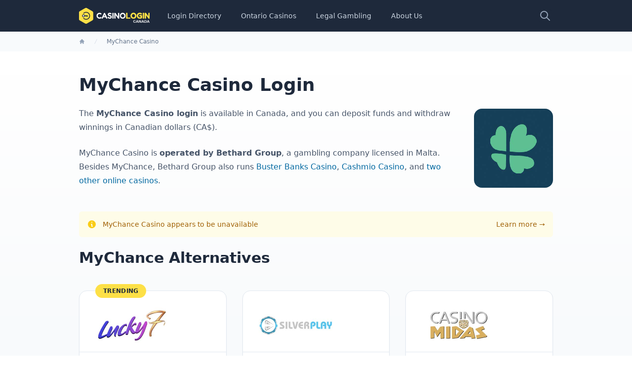

--- FILE ---
content_type: text/html; charset=UTF-8
request_url: https://www.casinologinca.com/mychance-casino/
body_size: 62955
content:
<!DOCTYPE html>
<html lang="en-CA" class="h-full">
<head>

	<meta charset="utf-8">
    <meta name="viewport" content="width=device-width, initial-scale=1">

    



<title>MyChance Casino Login: Play'n GO, EcoPayz & Instant CA$ Payouts (2026)</title>
<meta name="description" content="The MyChance Casino login is restricted in Canada. Browse sites similar to Bethard Group's MyChance with Play'n GO games and Neteller payments." />
<link rel="canonical" href="https://www.casinologinca.com/mychance-casino/" />
<meta property="og:locale" content="en_CA" />
<meta property="og:type" content="article" />
<meta property="og:title" content="MyChance Casino Login: Play'n GO, EcoPayz & Instant CA$ Payouts (2026)" />
<meta property="og:description" content="The MyChance Casino login is restricted in Canada. Browse sites similar to Bethard Group's MyChance with Play'n GO games and Neteller payments." />
<meta property="og:url" content="https://www.casinologinca.com/mychance-casino/" />
<meta property="og:site_name" content="CasinoLoginCA.com" />
<meta name="author" content="CasinoLogin CA" />








	<meta name='robots' content='index, follow, max-image-preview:large, max-snippet:-1, max-video-preview:-1' />
	<style>img:is([sizes="auto" i], [sizes^="auto," i]) { contain-intrinsic-size: 3000px 1500px }</style>
	<style id='classic-theme-styles-inline-css'>
/*! This file is auto-generated */
.wp-block-button__link{color:#fff;background-color:#32373c;border-radius:9999px;box-shadow:none;text-decoration:none;padding:calc(.667em + 2px) calc(1.333em + 2px);font-size:1.125em}.wp-block-file__button{background:#32373c;color:#fff;text-decoration:none}
</style>
<link rel="https://api.w.org/" href="https://www.casinologinca.com/wp-json/" /><link rel="alternate" title="JSON" type="application/json" href="https://www.casinologinca.com/wp-json/wp/v2/pages/1994" /><link rel="EditURI" type="application/rsd+xml" title="RSD" href="https://www.casinologinca.com/xmlrpc.php?rsd" />
<link rel='shortlink' href='https://www.casinologinca.com/?p=1994' />

	<style>/*
Theme Name: CasinoLoginCA
Theme URI: https://www.casinologinca.com
Author: CasinoLoginCA.com
Version: 0.1
*/

/*
! tailwindcss v3.1.8 | MIT License | https://tailwindcss.com
*/

/*
1. Prevent padding and border from affecting element width. (https://github.com/mozdevs/cssremedy/issues/4)
2. Allow adding a border to an element by just adding a border-width. (https://github.com/tailwindcss/tailwindcss/pull/116)
*/

*,
::before,
::after {
  box-sizing: border-box;
  /* 1 */
  border-width: 0;
  /* 2 */
  border-style: solid;
  /* 2 */
  border-color: #e5e7eb;
  /* 2 */
}

::before,
::after {
  --tw-content: '';
}

/*
1. Use a consistent sensible line-height in all browsers.
2. Prevent adjustments of font size after orientation changes in iOS.
3. Use a more readable tab size.
4. Use the user's configured `sans` font-family by default.
*/

html {
  line-height: 1.5;
  /* 1 */
  -webkit-text-size-adjust: 100%;
  /* 2 */
  -moz-tab-size: 4;
  /* 3 */
  -o-tab-size: 4;
     tab-size: 4;
  /* 3 */
  font-family: ui-sans-serif, system-ui, -apple-system, BlinkMacSystemFont, "Segoe UI", Roboto, "Helvetica Neue", Arial, "Noto Sans", sans-serif, "Apple Color Emoji", "Segoe UI Emoji", "Segoe UI Symbol", "Noto Color Emoji";
  /* 4 */
}

/*
1. Remove the margin in all browsers.
2. Inherit line-height from `html` so users can set them as a class directly on the `html` element.
*/

body {
  margin: 0;
  /* 1 */
  line-height: inherit;
  /* 2 */
}

/*
1. Add the correct height in Firefox.
2. Correct the inheritance of border color in Firefox. (https://bugzilla.mozilla.org/show_bug.cgi?id=190655)
3. Ensure horizontal rules are visible by default.
*/

hr {
  height: 0;
  /* 1 */
  color: inherit;
  /* 2 */
  border-top-width: 1px;
  /* 3 */
}

/*
Add the correct text decoration in Chrome, Edge, and Safari.
*/

abbr:where([title]) {
  -webkit-text-decoration: underline dotted;
          text-decoration: underline dotted;
}

/*
Remove the default font size and weight for headings.
*/

h1,
h2,
h3,
h4,
h5,
h6 {
  font-size: inherit;
  font-weight: inherit;
}

/*
Reset links to optimize for opt-in styling instead of opt-out.
*/

a {
  color: inherit;
  text-decoration: inherit;
}

/*
Add the correct font weight in Edge and Safari.
*/

b,
strong {
  font-weight: bolder;
}

/*
1. Use the user's configured `mono` font family by default.
2. Correct the odd `em` font sizing in all browsers.
*/

code,
kbd,
samp,
pre {
  font-family: ui-monospace, SFMono-Regular, Menlo, Monaco, Consolas, "Liberation Mono", "Courier New", monospace;
  /* 1 */
  font-size: 1em;
  /* 2 */
}

/*
Add the correct font size in all browsers.
*/

small {
  font-size: 80%;
}

/*
Prevent `sub` and `sup` elements from affecting the line height in all browsers.
*/

sub,
sup {
  font-size: 75%;
  line-height: 0;
  position: relative;
  vertical-align: baseline;
}

sub {
  bottom: -0.25em;
}

sup {
  top: -0.5em;
}

/*
1. Remove text indentation from table contents in Chrome and Safari. (https://bugs.chromium.org/p/chromium/issues/detail?id=999088, https://bugs.webkit.org/show_bug.cgi?id=201297)
2. Correct table border color inheritance in all Chrome and Safari. (https://bugs.chromium.org/p/chromium/issues/detail?id=935729, https://bugs.webkit.org/show_bug.cgi?id=195016)
3. Remove gaps between table borders by default.
*/

table {
  text-indent: 0;
  /* 1 */
  border-color: inherit;
  /* 2 */
  border-collapse: collapse;
  /* 3 */
}

/*
1. Change the font styles in all browsers.
2. Remove the margin in Firefox and Safari.
3. Remove default padding in all browsers.
*/

button,
input,
optgroup,
select,
textarea {
  font-family: inherit;
  /* 1 */
  font-size: 100%;
  /* 1 */
  font-weight: inherit;
  /* 1 */
  line-height: inherit;
  /* 1 */
  color: inherit;
  /* 1 */
  margin: 0;
  /* 2 */
  padding: 0;
  /* 3 */
}

/*
Remove the inheritance of text transform in Edge and Firefox.
*/

button,
select {
  text-transform: none;
}

/*
1. Correct the inability to style clickable types in iOS and Safari.
2. Remove default button styles.
*/

button,
[type='button'],
[type='reset'],
[type='submit'] {
  -webkit-appearance: button;
  /* 1 */
  background-color: transparent;
  /* 2 */
  background-image: none;
  /* 2 */
}

/*
Use the modern Firefox focus style for all focusable elements.
*/

:-moz-focusring {
  outline: auto;
}

/*
Remove the additional `:invalid` styles in Firefox. (https://github.com/mozilla/gecko-dev/blob/2f9eacd9d3d995c937b4251a5557d95d494c9be1/layout/style/res/forms.css#L728-L737)
*/

:-moz-ui-invalid {
  box-shadow: none;
}

/*
Add the correct vertical alignment in Chrome and Firefox.
*/

progress {
  vertical-align: baseline;
}

/*
Correct the cursor style of increment and decrement buttons in Safari.
*/

::-webkit-inner-spin-button,
::-webkit-outer-spin-button {
  height: auto;
}

/*
1. Correct the odd appearance in Chrome and Safari.
2. Correct the outline style in Safari.
*/

[type='search'] {
  -webkit-appearance: textfield;
  /* 1 */
  outline-offset: -2px;
  /* 2 */
}

/*
Remove the inner padding in Chrome and Safari on macOS.
*/

::-webkit-search-decoration {
  -webkit-appearance: none;
}

/*
1. Correct the inability to style clickable types in iOS and Safari.
2. Change font properties to `inherit` in Safari.
*/

::-webkit-file-upload-button {
  -webkit-appearance: button;
  /* 1 */
  font: inherit;
  /* 2 */
}

/*
Add the correct display in Chrome and Safari.
*/

summary {
  display: list-item;
}

/*
Removes the default spacing and border for appropriate elements.
*/

blockquote,
dl,
dd,
h1,
h2,
h3,
h4,
h5,
h6,
hr,
figure,
p,
pre {
  margin: 0;
}

fieldset {
  margin: 0;
  padding: 0;
}

legend {
  padding: 0;
}

ol,
ul,
menu {
  list-style: none;
  margin: 0;
  padding: 0;
}

/*
Prevent resizing textareas horizontally by default.
*/

textarea {
  resize: vertical;
}

/*
1. Reset the default placeholder opacity in Firefox. (https://github.com/tailwindlabs/tailwindcss/issues/3300)
2. Set the default placeholder color to the user's configured gray 400 color.
*/

input::-moz-placeholder, textarea::-moz-placeholder {
  opacity: 1;
  /* 1 */
  color: #9ca3af;
  /* 2 */
}

input::placeholder,
textarea::placeholder {
  opacity: 1;
  /* 1 */
  color: #9ca3af;
  /* 2 */
}

/*
Set the default cursor for buttons.
*/

button,
[role="button"] {
  cursor: pointer;
}

/*
Make sure disabled buttons don't get the pointer cursor.
*/

:disabled {
  cursor: default;
}

/*
1. Make replaced elements `display: block` by default. (https://github.com/mozdevs/cssremedy/issues/14)
2. Add `vertical-align: middle` to align replaced elements more sensibly by default. (https://github.com/jensimmons/cssremedy/issues/14#issuecomment-634934210)
   This can trigger a poorly considered lint error in some tools but is included by design.
*/

img,
svg,
video,
canvas,
audio,
iframe,
embed,
object {
  display: block;
  /* 1 */
  vertical-align: middle;
  /* 2 */
}

/*
Constrain images and videos to the parent width and preserve their intrinsic aspect ratio. (https://github.com/mozdevs/cssremedy/issues/14)
*/

img,
video {
  max-width: 100%;
  height: auto;
}

*, ::before, ::after {
  --tw-border-spacing-x: 0;
  --tw-border-spacing-y: 0;
  --tw-translate-x: 0;
  --tw-translate-y: 0;
  --tw-rotate: 0;
  --tw-skew-x: 0;
  --tw-skew-y: 0;
  --tw-scale-x: 1;
  --tw-scale-y: 1;
  --tw-pan-x:  ;
  --tw-pan-y:  ;
  --tw-pinch-zoom:  ;
  --tw-scroll-snap-strictness: proximity;
  --tw-ordinal:  ;
  --tw-slashed-zero:  ;
  --tw-numeric-figure:  ;
  --tw-numeric-spacing:  ;
  --tw-numeric-fraction:  ;
  --tw-ring-inset:  ;
  --tw-ring-offset-width: 0px;
  --tw-ring-offset-color: #fff;
  --tw-ring-color: rgb(59 130 246 / 0.5);
  --tw-ring-offset-shadow: 0 0 #0000;
  --tw-ring-shadow: 0 0 #0000;
  --tw-shadow: 0 0 #0000;
  --tw-shadow-colored: 0 0 #0000;
  --tw-blur:  ;
  --tw-brightness:  ;
  --tw-contrast:  ;
  --tw-grayscale:  ;
  --tw-hue-rotate:  ;
  --tw-invert:  ;
  --tw-saturate:  ;
  --tw-sepia:  ;
  --tw-drop-shadow:  ;
  --tw-backdrop-blur:  ;
  --tw-backdrop-brightness:  ;
  --tw-backdrop-contrast:  ;
  --tw-backdrop-grayscale:  ;
  --tw-backdrop-hue-rotate:  ;
  --tw-backdrop-invert:  ;
  --tw-backdrop-opacity:  ;
  --tw-backdrop-saturate:  ;
  --tw-backdrop-sepia:  ;
}

::-webkit-backdrop {
  --tw-border-spacing-x: 0;
  --tw-border-spacing-y: 0;
  --tw-translate-x: 0;
  --tw-translate-y: 0;
  --tw-rotate: 0;
  --tw-skew-x: 0;
  --tw-skew-y: 0;
  --tw-scale-x: 1;
  --tw-scale-y: 1;
  --tw-pan-x:  ;
  --tw-pan-y:  ;
  --tw-pinch-zoom:  ;
  --tw-scroll-snap-strictness: proximity;
  --tw-ordinal:  ;
  --tw-slashed-zero:  ;
  --tw-numeric-figure:  ;
  --tw-numeric-spacing:  ;
  --tw-numeric-fraction:  ;
  --tw-ring-inset:  ;
  --tw-ring-offset-width: 0px;
  --tw-ring-offset-color: #fff;
  --tw-ring-color: rgb(59 130 246 / 0.5);
  --tw-ring-offset-shadow: 0 0 #0000;
  --tw-ring-shadow: 0 0 #0000;
  --tw-shadow: 0 0 #0000;
  --tw-shadow-colored: 0 0 #0000;
  --tw-blur:  ;
  --tw-brightness:  ;
  --tw-contrast:  ;
  --tw-grayscale:  ;
  --tw-hue-rotate:  ;
  --tw-invert:  ;
  --tw-saturate:  ;
  --tw-sepia:  ;
  --tw-drop-shadow:  ;
  --tw-backdrop-blur:  ;
  --tw-backdrop-brightness:  ;
  --tw-backdrop-contrast:  ;
  --tw-backdrop-grayscale:  ;
  --tw-backdrop-hue-rotate:  ;
  --tw-backdrop-invert:  ;
  --tw-backdrop-opacity:  ;
  --tw-backdrop-saturate:  ;
  --tw-backdrop-sepia:  ;
}

::backdrop {
  --tw-border-spacing-x: 0;
  --tw-border-spacing-y: 0;
  --tw-translate-x: 0;
  --tw-translate-y: 0;
  --tw-rotate: 0;
  --tw-skew-x: 0;
  --tw-skew-y: 0;
  --tw-scale-x: 1;
  --tw-scale-y: 1;
  --tw-pan-x:  ;
  --tw-pan-y:  ;
  --tw-pinch-zoom:  ;
  --tw-scroll-snap-strictness: proximity;
  --tw-ordinal:  ;
  --tw-slashed-zero:  ;
  --tw-numeric-figure:  ;
  --tw-numeric-spacing:  ;
  --tw-numeric-fraction:  ;
  --tw-ring-inset:  ;
  --tw-ring-offset-width: 0px;
  --tw-ring-offset-color: #fff;
  --tw-ring-color: rgb(59 130 246 / 0.5);
  --tw-ring-offset-shadow: 0 0 #0000;
  --tw-ring-shadow: 0 0 #0000;
  --tw-shadow: 0 0 #0000;
  --tw-shadow-colored: 0 0 #0000;
  --tw-blur:  ;
  --tw-brightness:  ;
  --tw-contrast:  ;
  --tw-grayscale:  ;
  --tw-hue-rotate:  ;
  --tw-invert:  ;
  --tw-saturate:  ;
  --tw-sepia:  ;
  --tw-drop-shadow:  ;
  --tw-backdrop-blur:  ;
  --tw-backdrop-brightness:  ;
  --tw-backdrop-contrast:  ;
  --tw-backdrop-grayscale:  ;
  --tw-backdrop-hue-rotate:  ;
  --tw-backdrop-invert:  ;
  --tw-backdrop-opacity:  ;
  --tw-backdrop-saturate:  ;
  --tw-backdrop-sepia:  ;
}

.sr-only {
  position: absolute;
  width: 1px;
  height: 1px;
  padding: 0;
  margin: -1px;
  overflow: hidden;
  clip: rect(0, 0, 0, 0);
  white-space: nowrap;
  border-width: 0;
}

.pointer-events-none {
  pointer-events: none;
}

.invisible {
  visibility: hidden;
}

.fixed {
  position: fixed;
}

.absolute {
  position: absolute;
}

.relative {
  position: relative;
}

.inset-0 {
  top: 0px;
  right: 0px;
  bottom: 0px;
  left: 0px;
}

.inset-1\/2 {
  top: 50%;
  right: 50%;
  bottom: 50%;
  left: 50%;
}

.inset-x-0 {
  left: 0px;
  right: 0px;
}

.inset-y-0 {
  top: 0px;
  bottom: 0px;
}

.inset-x-1\/2 {
  left: 50%;
  right: 50%;
}

.inset-y-1\/2 {
  top: 50%;
  bottom: 50%;
}

.inset-x-auto {
  left: auto;
  right: auto;
}

.bottom-0 {
  bottom: 0px;
}

.left-0 {
  left: 0px;
}

.right-0 {
  right: 0px;
}

.right-2 {
  right: 0.5rem;
}

.top-0 {
  top: 0px;
}

.top-6 {
  top: 1.5rem;
}

.right-6 {
  right: 1.5rem;
}

.order-3 {
  order: 3;
}

.order-2 {
  order: 2;
}

.col-span-1 {
  grid-column: span 1 / span 1;
}

.float-right {
  float: right;
}

.mx-auto {
  margin-left: auto;
  margin-right: auto;
}

.-mx-5 {
  margin-left: -1.25rem;
  margin-right: -1.25rem;
}

.-mx-3 {
  margin-left: -0.75rem;
  margin-right: -0.75rem;
}

.my-6 {
  margin-top: 1.5rem;
  margin-bottom: 1.5rem;
}

.my-12 {
  margin-top: 3rem;
  margin-bottom: 3rem;
}

.-my-2 {
  margin-top: -0.5rem;
  margin-bottom: -0.5rem;
}

.-mx-4 {
  margin-left: -1rem;
  margin-right: -1rem;
}

.mt-2 {
  margin-top: 0.5rem;
}

.mt-6 {
  margin-top: 1.5rem;
}

.mt-24 {
  margin-top: 6rem;
}

.mb-8 {
  margin-bottom: 2rem;
}

.mt-12 {
  margin-top: 3rem;
}

.mb-10 {
  margin-bottom: 2.5rem;
}

.mb-6 {
  margin-bottom: 1.5rem;
}

.ml-3 {
  margin-left: 0.75rem;
}

.-mr-1 {
  margin-right: -0.25rem;
}

.mb-12 {
  margin-bottom: 3rem;
}

.mt-16 {
  margin-top: 4rem;
}

.ml-4 {
  margin-left: 1rem;
}

.ml-2 {
  margin-left: 0.5rem;
}

.mt-4 {
  margin-top: 1rem;
}

.mr-2 {
  margin-right: 0.5rem;
}

.mt-0\.5 {
  margin-top: 0.125rem;
}

.mt-0 {
  margin-top: 0px;
}

.mt-8 {
  margin-top: 2rem;
}

.mt-5 {
  margin-top: 1.25rem;
}

.mr-4 {
  margin-right: 1rem;
}

.mb-2 {
  margin-bottom: 0.5rem;
}

.ml-5 {
  margin-left: 1.25rem;
}

.-mt-2 {
  margin-top: -0.5rem;
}

.ml-8 {
  margin-left: 2rem;
}

.mr-1 {
  margin-right: 0.25rem;
}

.ml-1 {
  margin-left: 0.25rem;
}

.\!mb-6 {
  margin-bottom: 1.5rem !important;
}

.mt-3 {
  margin-top: 0.75rem;
}

.-mb-3 {
  margin-bottom: -0.75rem;
}

.mb-3 {
  margin-bottom: 0.75rem;
}

.-ml-4 {
  margin-left: -1rem;
}

.-mt-12 {
  margin-top: -3rem;
}

.mt-1 {
  margin-top: 0.25rem;
}

.ml-6 {
  margin-left: 1.5rem;
}

.mb-4 {
  margin-bottom: 1rem;
}

.-ml-8 {
  margin-left: -2rem;
}

.-mr-8 {
  margin-right: -2rem;
}

.-mt-4 {
  margin-top: -1rem;
}

.mb-5 {
  margin-bottom: 1.25rem;
}

.ml-12 {
  margin-left: 3rem;
}

.-mt-1 {
  margin-top: -0.25rem;
}

.-ml-7 {
  margin-left: -1.75rem;
}

.-mt-8 {
  margin-top: -2rem;
}

.mb-20 {
  margin-bottom: 5rem;
}

.mb-16 {
  margin-bottom: 4rem;
}

.mb-0 {
  margin-bottom: 0px;
}

.-mt-10 {
  margin-top: -2.5rem;
}

.block {
  display: block;
}

.inline-block {
  display: inline-block;
}

.flex {
  display: flex;
}

.inline-flex {
  display: inline-flex;
}

.table {
  display: table;
}

.grid {
  display: grid;
}

.hidden {
  display: none;
}

.aspect-video {
  aspect-ratio: 16 / 9;
}

.h-12 {
  height: 3rem;
}

.h-8 {
  height: 2rem;
}

.h-6 {
  height: 1.5rem;
}

.h-5 {
  height: 1.25rem;
}

.h-1\/3 {
  height: 33.333333%;
}

.h-full {
  height: 100%;
}

.h-16 {
  height: 4rem;
}

.h-3 {
  height: 0.75rem;
}

.h-auto {
  height: auto;
}

.h-4 {
  height: 1rem;
}

.h-7 {
  height: 1.75rem;
}

.h-20 {
  height: 5rem;
}

.max-h-16 {
  max-height: 4rem;
}

.min-h-full {
  min-height: 100%;
}

.w-full {
  width: 100%;
}

.w-auto {
  width: auto;
}

.w-0 {
  width: 0px;
}

.w-6 {
  width: 1.5rem;
}

.w-5 {
  width: 1.25rem;
}

.w-8 {
  width: 2rem;
}

.w-36 {
  width: 9rem;
}

.w-3 {
  width: 0.75rem;
}

.w-24 {
  width: 6rem;
}

.w-12 {
  width: 3rem;
}

.w-16 {
  width: 4rem;
}

.w-4 {
  width: 1rem;
}

.w-7 {
  width: 1.75rem;
}

.min-w-full {
  min-width: 100%;
}

.max-w-7xl {
  max-width: 80rem;
}

.max-w-5xl {
  max-width: 64rem;
}

.max-w-full {
  max-width: 100%;
}

.max-w-2xl {
  max-width: 42rem;
}

.flex-1 {
  flex: 1 1 0%;
}

.flex-none {
  flex: none;
}

.flex-initial {
  flex: 0 1 auto;
}

.flex-auto {
  flex: 1 1 auto;
}

.flex-shrink-0 {
  flex-shrink: 0;
}

.flex-grow {
  flex-grow: 1;
}

.-translate-y-1\/2 {
  --tw-translate-y: -50%;
  transform: translate(var(--tw-translate-x), var(--tw-translate-y)) rotate(var(--tw-rotate)) skewX(var(--tw-skew-x)) skewY(var(--tw-skew-y)) scaleX(var(--tw-scale-x)) scaleY(var(--tw-scale-y));
}

.transform {
  transform: translate(var(--tw-translate-x), var(--tw-translate-y)) rotate(var(--tw-rotate)) skewX(var(--tw-skew-x)) skewY(var(--tw-skew-y)) scaleX(var(--tw-scale-x)) scaleY(var(--tw-scale-y));
}

.cursor-pointer {
  cursor: pointer;
}

.list-disc {
  list-style-type: disc;
}

.grid-cols-1 {
  grid-template-columns: repeat(1, minmax(0, 1fr));
}

.flex-col {
  flex-direction: column;
}

.flex-wrap {
  flex-wrap: wrap;
}

.items-start {
  align-items: flex-start;
}

.items-center {
  align-items: center;
}

.items-baseline {
  align-items: baseline;
}

.justify-start {
  justify-content: flex-start;
}

.justify-center {
  justify-content: center;
}

.justify-between {
  justify-content: space-between;
}

.gap-5 {
  gap: 1.25rem;
}

.space-y-3 > :not([hidden]) ~ :not([hidden]) {
  --tw-space-y-reverse: 0;
  margin-top: calc(0.75rem * calc(1 - var(--tw-space-y-reverse)));
  margin-bottom: calc(0.75rem * var(--tw-space-y-reverse));
}

.space-x-4 > :not([hidden]) ~ :not([hidden]) {
  --tw-space-x-reverse: 0;
  margin-right: calc(1rem * var(--tw-space-x-reverse));
  margin-left: calc(1rem * calc(1 - var(--tw-space-x-reverse)));
}

.space-y-1 > :not([hidden]) ~ :not([hidden]) {
  --tw-space-y-reverse: 0;
  margin-top: calc(0.25rem * calc(1 - var(--tw-space-y-reverse)));
  margin-bottom: calc(0.25rem * var(--tw-space-y-reverse));
}

.space-y-6 > :not([hidden]) ~ :not([hidden]) {
  --tw-space-y-reverse: 0;
  margin-top: calc(1.5rem * calc(1 - var(--tw-space-y-reverse)));
  margin-bottom: calc(1.5rem * var(--tw-space-y-reverse));
}

.space-y-12 > :not([hidden]) ~ :not([hidden]) {
  --tw-space-y-reverse: 0;
  margin-top: calc(3rem * calc(1 - var(--tw-space-y-reverse)));
  margin-bottom: calc(3rem * var(--tw-space-y-reverse));
}

.space-y-4 > :not([hidden]) ~ :not([hidden]) {
  --tw-space-y-reverse: 0;
  margin-top: calc(1rem * calc(1 - var(--tw-space-y-reverse)));
  margin-bottom: calc(1rem * var(--tw-space-y-reverse));
}

.space-y-2 > :not([hidden]) ~ :not([hidden]) {
  --tw-space-y-reverse: 0;
  margin-top: calc(0.5rem * calc(1 - var(--tw-space-y-reverse)));
  margin-bottom: calc(0.5rem * var(--tw-space-y-reverse));
}

.divide-y > :not([hidden]) ~ :not([hidden]) {
  --tw-divide-y-reverse: 0;
  border-top-width: calc(1px * calc(1 - var(--tw-divide-y-reverse)));
  border-bottom-width: calc(1px * var(--tw-divide-y-reverse));
}

.divide-x > :not([hidden]) ~ :not([hidden]) {
  --tw-divide-x-reverse: 0;
  border-right-width: calc(1px * var(--tw-divide-x-reverse));
  border-left-width: calc(1px * calc(1 - var(--tw-divide-x-reverse)));
}

.divide-gray-300 > :not([hidden]) ~ :not([hidden]) {
  --tw-divide-opacity: 1;
  border-color: rgb(209 213 219 / var(--tw-divide-opacity));
}

.divide-gray-200 > :not([hidden]) ~ :not([hidden]) {
  --tw-divide-opacity: 1;
  border-color: rgb(229 231 235 / var(--tw-divide-opacity));
}

.overflow-hidden {
  overflow: hidden;
}

.overflow-x-auto {
  overflow-x: auto;
}

.overflow-y-scroll {
  overflow-y: scroll;
}

.truncate {
  overflow: hidden;
  text-overflow: ellipsis;
  white-space: nowrap;
}

.whitespace-nowrap {
  white-space: nowrap;
}

.rounded-md {
  border-radius: 0.375rem;
}

.rounded-lg {
  border-radius: 0.5rem;
}

.rounded-full {
  border-radius: 9999px;
}

.rounded-2xl {
  border-radius: 1rem;
}

.rounded-t-lg {
  border-top-left-radius: 0.5rem;
  border-top-right-radius: 0.5rem;
}

.rounded-b-lg {
  border-bottom-right-radius: 0.5rem;
  border-bottom-left-radius: 0.5rem;
}

.rounded-l-md {
  border-top-left-radius: 0.375rem;
  border-bottom-left-radius: 0.375rem;
}

.rounded-r-md {
  border-top-right-radius: 0.375rem;
  border-bottom-right-radius: 0.375rem;
}

.rounded-tl-lg {
  border-top-left-radius: 0.5rem;
}

.border {
  border-width: 1px;
}

.border-b {
  border-bottom-width: 1px;
}

.border-t {
  border-top-width: 1px;
}

.border-r {
  border-right-width: 1px;
}

.border-transparent {
  border-color: transparent;
}

.border-red-400 {
  --tw-border-opacity: 1;
  border-color: rgb(248 113 113 / var(--tw-border-opacity));
}

.border-slate-300 {
  --tw-border-opacity: 1;
  border-color: rgb(203 213 225 / var(--tw-border-opacity));
}

.border-green-500 {
  --tw-border-opacity: 1;
  border-color: rgb(34 197 94 / var(--tw-border-opacity));
}

.border-slate-100 {
  --tw-border-opacity: 1;
  border-color: rgb(241 245 249 / var(--tw-border-opacity));
}

.border-gray-200 {
  --tw-border-opacity: 1;
  border-color: rgb(229 231 235 / var(--tw-border-opacity));
}

.border-gray-300 {
  --tw-border-opacity: 1;
  border-color: rgb(209 213 219 / var(--tw-border-opacity));
}

.border-slate-200 {
  --tw-border-opacity: 1;
  border-color: rgb(226 232 240 / var(--tw-border-opacity));
}

.bg-white {
  --tw-bg-opacity: 1;
  background-color: rgb(255 255 255 / var(--tw-bg-opacity));
}

.bg-yellow-300 {
  --tw-bg-opacity: 1;
  background-color: rgb(253 224 71 / var(--tw-bg-opacity));
}

.bg-slate-800 {
  --tw-bg-opacity: 1;
  background-color: rgb(30 41 59 / var(--tw-bg-opacity));
}

.bg-slate-700 {
  --tw-bg-opacity: 1;
  background-color: rgb(51 65 85 / var(--tw-bg-opacity));
}

.bg-slate-900 {
  --tw-bg-opacity: 1;
  background-color: rgb(15 23 42 / var(--tw-bg-opacity));
}

.bg-gray-50 {
  --tw-bg-opacity: 1;
  background-color: rgb(249 250 251 / var(--tw-bg-opacity));
}

.bg-slate-50 {
  --tw-bg-opacity: 1;
  background-color: rgb(248 250 252 / var(--tw-bg-opacity));
}

.bg-sky-50 {
  --tw-bg-opacity: 1;
  background-color: rgb(240 249 255 / var(--tw-bg-opacity));
}

.bg-green-500 {
  --tw-bg-opacity: 1;
  background-color: rgb(34 197 94 / var(--tw-bg-opacity));
}

.bg-slate-100 {
  --tw-bg-opacity: 1;
  background-color: rgb(241 245 249 / var(--tw-bg-opacity));
}

.bg-red-100 {
  --tw-bg-opacity: 1;
  background-color: rgb(254 226 226 / var(--tw-bg-opacity));
}

.bg-yellow-100 {
  --tw-bg-opacity: 1;
  background-color: rgb(254 249 195 / var(--tw-bg-opacity));
}

.bg-green-100 {
  --tw-bg-opacity: 1;
  background-color: rgb(220 252 231 / var(--tw-bg-opacity));
}

.bg-red-50 {
  --tw-bg-opacity: 1;
  background-color: rgb(254 242 242 / var(--tw-bg-opacity));
}

.bg-yellow-50 {
  --tw-bg-opacity: 1;
  background-color: rgb(254 252 232 / var(--tw-bg-opacity));
}

.bg-slate-200 {
  --tw-bg-opacity: 1;
  background-color: rgb(226 232 240 / var(--tw-bg-opacity));
}

.bg-green-50 {
  --tw-bg-opacity: 1;
  background-color: rgb(240 253 244 / var(--tw-bg-opacity));
}

.bg-gray-100 {
  --tw-bg-opacity: 1;
  background-color: rgb(243 244 246 / var(--tw-bg-opacity));
}

.bg-transparent {
  background-color: transparent;
}

.bg-green-600 {
  --tw-bg-opacity: 1;
  background-color: rgb(22 163 74 / var(--tw-bg-opacity));
}

.bg-red-600 {
  --tw-bg-opacity: 1;
  background-color: rgb(220 38 38 / var(--tw-bg-opacity));
}

.bg-gradient-to-b {
  background-image: linear-gradient(to bottom, var(--tw-gradient-stops));
}

.from-slate-50 {
  --tw-gradient-from: #f8fafc;
  --tw-gradient-to: rgb(248 250 252 / 0);
  --tw-gradient-stops: var(--tw-gradient-from), var(--tw-gradient-to);
}

.from-white {
  --tw-gradient-from: #fff;
  --tw-gradient-to: rgb(255 255 255 / 0);
  --tw-gradient-stops: var(--tw-gradient-from), var(--tw-gradient-to);
}

.to-white {
  --tw-gradient-to: #fff;
}

.to-slate-100 {
  --tw-gradient-to: #f1f5f9;
}

.object-cover {
  -o-object-fit: cover;
     object-fit: cover;
}

.p-3 {
  padding: 0.75rem;
}

.p-2 {
  padding: 0.5rem;
}

.p-1 {
  padding: 0.25rem;
}

.p-6 {
  padding: 1.5rem;
}

.p-4 {
  padding: 1rem;
}

.p-8 {
  padding: 2rem;
}

.px-4 {
  padding-left: 1rem;
  padding-right: 1rem;
}

.py-8 {
  padding-top: 2rem;
  padding-bottom: 2rem;
}

.px-2 {
  padding-left: 0.5rem;
  padding-right: 0.5rem;
}

.px-3 {
  padding-left: 0.75rem;
  padding-right: 0.75rem;
}

.py-2 {
  padding-top: 0.5rem;
  padding-bottom: 0.5rem;
}

.py-1 {
  padding-top: 0.25rem;
  padding-bottom: 0.25rem;
}

.py-0\.5 {
  padding-top: 0.125rem;
  padding-bottom: 0.125rem;
}

.py-0 {
  padding-top: 0px;
  padding-bottom: 0px;
}

.py-6 {
  padding-top: 1.5rem;
  padding-bottom: 1.5rem;
}

.py-3 {
  padding-top: 0.75rem;
  padding-bottom: 0.75rem;
}

.py-4 {
  padding-top: 1rem;
  padding-bottom: 1rem;
}

.py-12 {
  padding-top: 3rem;
  padding-bottom: 3rem;
}

.py-3\.5 {
  padding-top: 0.875rem;
  padding-bottom: 0.875rem;
}

.py-1\.5 {
  padding-top: 0.375rem;
  padding-bottom: 0.375rem;
}

.px-6 {
  padding-left: 1.5rem;
  padding-right: 1.5rem;
}

.py-5 {
  padding-top: 1.25rem;
  padding-bottom: 1.25rem;
}

.pt-16 {
  padding-top: 4rem;
}

.pb-12 {
  padding-bottom: 3rem;
}

.pt-8 {
  padding-top: 2rem;
}

.pb-16 {
  padding-bottom: 4rem;
}

.pb-20 {
  padding-bottom: 5rem;
}

.pb-2 {
  padding-bottom: 0.5rem;
}

.pt-12 {
  padding-top: 3rem;
}

.pr-2 {
  padding-right: 0.5rem;
}

.pb-6 {
  padding-bottom: 1.5rem;
}

.pt-2 {
  padding-top: 0.5rem;
}

.pb-3 {
  padding-bottom: 0.75rem;
}

.pl-4 {
  padding-left: 1rem;
}

.pr-24 {
  padding-right: 6rem;
}

.pr-3 {
  padding-right: 0.75rem;
}

.pr-4 {
  padding-right: 1rem;
}

.pl-8 {
  padding-left: 2rem;
}

.pt-5 {
  padding-top: 1.25rem;
}

.pb-4 {
  padding-bottom: 1rem;
}

.pt-4 {
  padding-top: 1rem;
}

.pl-3 {
  padding-left: 0.75rem;
}

.pt-6 {
  padding-top: 1.5rem;
}

.text-left {
  text-align: left;
}

.text-center {
  text-align: center;
}

.align-middle {
  vertical-align: middle;
}

.text-sm {
  font-size: 0.875rem;
  line-height: 1.25rem;
}

.text-4xl {
  font-size: 2.25rem;
  line-height: 2.5rem;
}

.text-base {
  font-size: 1rem;
  line-height: 1.5rem;
}

.text-xs {
  font-size: 0.75rem;
  line-height: 1rem;
}

.text-2xl {
  font-size: 1.5rem;
  line-height: 2rem;
}

.text-xl {
  font-size: 1.25rem;
  line-height: 1.75rem;
}

.text-lg {
  font-size: 1.125rem;
  line-height: 1.75rem;
}

.\!text-sm {
  font-size: 0.875rem !important;
  line-height: 1.25rem !important;
}

.text-3xl {
  font-size: 1.875rem;
  line-height: 2.25rem;
}

.text-5xl {
  font-size: 3rem;
  line-height: 1;
}

.font-semibold {
  font-weight: 600;
}

.font-extrabold {
  font-weight: 800;
}

.font-medium {
  font-weight: 500;
}

.font-black {
  font-weight: 900;
}

.font-normal {
  font-weight: 400;
}

.font-bold {
  font-weight: 700;
}

.\!font-medium {
  font-weight: 500 !important;
}

.uppercase {
  text-transform: uppercase;
}

.leading-5 {
  line-height: 1.25rem;
}

.leading-6 {
  line-height: 1.5rem;
}

.leading-7 {
  line-height: 1.75rem;
}

.tracking-wide {
  letter-spacing: 0.025em;
}

.tracking-tight {
  letter-spacing: -0.025em;
}

.text-yellow-400 {
  --tw-text-opacity: 1;
  color: rgb(250 204 21 / var(--tw-text-opacity));
}

.text-slate-800 {
  --tw-text-opacity: 1;
  color: rgb(30 41 59 / var(--tw-text-opacity));
}

.text-slate-500 {
  --tw-text-opacity: 1;
  color: rgb(100 116 139 / var(--tw-text-opacity));
}

.text-slate-300 {
  --tw-text-opacity: 1;
  color: rgb(203 213 225 / var(--tw-text-opacity));
}

.text-white {
  --tw-text-opacity: 1;
  color: rgb(255 255 255 / var(--tw-text-opacity));
}

.text-slate-900 {
  --tw-text-opacity: 1;
  color: rgb(15 23 42 / var(--tw-text-opacity));
}

.text-yellow-300 {
  --tw-text-opacity: 1;
  color: rgb(253 224 71 / var(--tw-text-opacity));
}

.text-green-600 {
  --tw-text-opacity: 1;
  color: rgb(22 163 74 / var(--tw-text-opacity));
}

.text-slate-400 {
  --tw-text-opacity: 1;
  color: rgb(148 163 184 / var(--tw-text-opacity));
}

.text-slate-600 {
  --tw-text-opacity: 1;
  color: rgb(71 85 105 / var(--tw-text-opacity));
}

.text-gray-900 {
  --tw-text-opacity: 1;
  color: rgb(17 24 39 / var(--tw-text-opacity));
}

.text-gray-500 {
  --tw-text-opacity: 1;
  color: rgb(107 114 128 / var(--tw-text-opacity));
}

.text-sky-400 {
  --tw-text-opacity: 1;
  color: rgb(56 189 248 / var(--tw-text-opacity));
}

.\!text-sky-700 {
  --tw-text-opacity: 1 !important;
  color: rgb(3 105 161 / var(--tw-text-opacity)) !important;
}

.text-red-800 {
  --tw-text-opacity: 1;
  color: rgb(153 27 27 / var(--tw-text-opacity));
}

.text-yellow-800 {
  --tw-text-opacity: 1;
  color: rgb(133 77 14 / var(--tw-text-opacity));
}

.text-green-800 {
  --tw-text-opacity: 1;
  color: rgb(22 101 52 / var(--tw-text-opacity));
}

.text-green-500 {
  --tw-text-opacity: 1;
  color: rgb(34 197 94 / var(--tw-text-opacity));
}

.text-red-500 {
  --tw-text-opacity: 1;
  color: rgb(239 68 68 / var(--tw-text-opacity));
}

.text-sky-700 {
  --tw-text-opacity: 1;
  color: rgb(3 105 161 / var(--tw-text-opacity));
}

.text-red-400 {
  --tw-text-opacity: 1;
  color: rgb(248 113 113 / var(--tw-text-opacity));
}

.text-red-700 {
  --tw-text-opacity: 1;
  color: rgb(185 28 28 / var(--tw-text-opacity));
}

.text-yellow-700 {
  --tw-text-opacity: 1;
  color: rgb(161 98 7 / var(--tw-text-opacity));
}

.text-red-600 {
  --tw-text-opacity: 1;
  color: rgb(220 38 38 / var(--tw-text-opacity));
}

.text-yellow-600 {
  --tw-text-opacity: 1;
  color: rgb(202 138 4 / var(--tw-text-opacity));
}

.text-green-400 {
  --tw-text-opacity: 1;
  color: rgb(74 222 128 / var(--tw-text-opacity));
}

.text-green-700 {
  --tw-text-opacity: 1;
  color: rgb(21 128 61 / var(--tw-text-opacity));
}

.text-gray-600 {
  --tw-text-opacity: 1;
  color: rgb(75 85 99 / var(--tw-text-opacity));
}

.text-gray-400 {
  --tw-text-opacity: 1;
  color: rgb(156 163 175 / var(--tw-text-opacity));
}

.text-slate-700 {
  --tw-text-opacity: 1;
  color: rgb(51 65 85 / var(--tw-text-opacity));
}

.underline {
  -webkit-text-decoration-line: underline;
          text-decoration-line: underline;
}

.\!no-underline {
  -webkit-text-decoration-line: none !important;
          text-decoration-line: none !important;
}

.decoration-dotted {
  -webkit-text-decoration-style: dotted;
          text-decoration-style: dotted;
}

.underline-offset-2 {
  text-underline-offset: 2px;
}

.underline-offset-1 {
  text-underline-offset: 1px;
}

.placeholder-slate-400::-moz-placeholder {
  --tw-placeholder-opacity: 1;
  color: rgb(148 163 184 / var(--tw-placeholder-opacity));
}

.placeholder-slate-400::placeholder {
  --tw-placeholder-opacity: 1;
  color: rgb(148 163 184 / var(--tw-placeholder-opacity));
}

.opacity-60 {
  opacity: 0.6;
}

.opacity-80 {
  opacity: 0.8;
}

.shadow-lg {
  --tw-shadow: 0 10px 15px -3px rgb(0 0 0 / 0.1), 0 4px 6px -4px rgb(0 0 0 / 0.1);
  --tw-shadow-colored: 0 10px 15px -3px var(--tw-shadow-color), 0 4px 6px -4px var(--tw-shadow-color);
  box-shadow: var(--tw-ring-offset-shadow, 0 0 #0000), var(--tw-ring-shadow, 0 0 #0000), var(--tw-shadow);
}

.shadow-sm {
  --tw-shadow: 0 1px 2px 0 rgb(0 0 0 / 0.05);
  --tw-shadow-colored: 0 1px 2px 0 var(--tw-shadow-color);
  box-shadow: var(--tw-ring-offset-shadow, 0 0 #0000), var(--tw-ring-shadow, 0 0 #0000), var(--tw-shadow);
}

.shadow {
  --tw-shadow: 0 1px 3px 0 rgb(0 0 0 / 0.1), 0 1px 2px -1px rgb(0 0 0 / 0.1);
  --tw-shadow-colored: 0 1px 3px 0 var(--tw-shadow-color), 0 1px 2px -1px var(--tw-shadow-color);
  box-shadow: var(--tw-ring-offset-shadow, 0 0 #0000), var(--tw-ring-shadow, 0 0 #0000), var(--tw-shadow);
}

.ring-1 {
  --tw-ring-offset-shadow: var(--tw-ring-inset) 0 0 0 var(--tw-ring-offset-width) var(--tw-ring-offset-color);
  --tw-ring-shadow: var(--tw-ring-inset) 0 0 0 calc(1px + var(--tw-ring-offset-width)) var(--tw-ring-color);
  box-shadow: var(--tw-ring-offset-shadow), var(--tw-ring-shadow), var(--tw-shadow, 0 0 #0000);
}

.ring-black {
  --tw-ring-opacity: 1;
  --tw-ring-color: rgb(0 0 0 / var(--tw-ring-opacity));
}

.ring-gray-300 {
  --tw-ring-opacity: 1;
  --tw-ring-color: rgb(209 213 219 / var(--tw-ring-opacity));
}

.ring-opacity-5 {
  --tw-ring-opacity: 0.05;
}

.content-wrapper {
  margin-left: auto;
  margin-right: auto;
  margin-bottom: 3rem;
  max-width: 64rem;
  padding-left: 1rem;
  padding-right: 1rem;
}

@media (min-width: 640px) {
  .content-wrapper {
    padding-left: 1.5rem;
    padding-right: 1.5rem;
  }
}

@media (min-width: 1024px) {
  .content-wrapper {
    padding-left: 2rem;
    padding-right: 2rem;
  }
}

.module-wrapper {
  margin-left: auto;
  margin-right: auto;
  margin-top: 3rem;
  margin-bottom: 3rem;
  max-width: 64rem;
  padding-left: 1rem;
  padding-right: 1rem;
}

@media (min-width: 640px) {
  .module-wrapper {
    padding-left: 1.5rem;
    padding-right: 1.5rem;
  }
}

@media (min-width: 1024px) {
  .module-wrapper {
    padding-left: 2rem;
    padding-right: 2rem;
  }
}

.content-page h1 {
  margin-top: 3rem;
  margin-bottom: 1.5rem;
  font-size: 1.875rem;
  line-height: 2.25rem;
  font-weight: 800;
  --tw-text-opacity: 1;
  color: rgb(30 41 59 / var(--tw-text-opacity));
}

@media (min-width: 640px) {
  .content-page h1 {
    font-size: 2.25rem;
    line-height: 2.5rem;
  }
}

.regular-page h2,  .content-wrapper h2 {
  margin-bottom: 1.5rem;
  margin-top: 3rem;
  font-size: 1.5rem;
  line-height: 2rem;
  font-weight: 800;
  --tw-text-opacity: 1;
  color: rgb(30 41 59 / var(--tw-text-opacity));
}

.regular-page h2:first-child,  .content-wrapper h2:first-child {
  margin-top: 0px;
}

@media (min-width: 640px) {
  .regular-page h2,  .content-wrapper h2 {
    font-size: 1.875rem;
    line-height: 2.25rem;
  }
}

.regular-page h3,  .content-wrapper h3 {
  margin-bottom: 1.25rem;
  font-size: 1.25rem;
  line-height: 1.75rem;
  font-weight: 800;
  --tw-text-opacity: 1;
  color: rgb(30 41 59 / var(--tw-text-opacity));
}

@media (min-width: 640px) {
  .regular-page h3,  .content-wrapper h3 {
    font-size: 1.5rem;
    line-height: 2rem;
  }
}

.regular-page p,  .content-wrapper p {
  margin-bottom: 1.5rem;
  font-size: 1rem;
  line-height: 1.75rem;
  --tw-text-opacity: 1;
  color: rgb(71 85 105 / var(--tw-text-opacity));
}

.regular-page p:last-child,  .content-wrapper p:last-child {
  margin-bottom: 0px;
}

.regular-page a,  .content-wrapper a {
  font-weight: 600;
  --tw-text-opacity: 1;
  color: rgb(3 105 161 / var(--tw-text-opacity));
  -webkit-text-decoration-line: underline;
          text-decoration-line: underline;
  text-underline-offset: 2px;
}

.regular-page a:hover,  .content-wrapper a:hover {
  -webkit-text-decoration-line: none;
          text-decoration-line: none;
}

.regular-page ul,  .content-wrapper ul {
  margin-bottom: 1.5rem;
  margin-left: 2rem;
  list-style-type: disc;
}

.regular-page ul:last-child,  .content-wrapper ul:last-child {
  margin-bottom: 0px;
}

.regular-page ul li,  .content-wrapper ul li {
  margin-bottom: 0.75rem;
  --tw-text-opacity: 1;
  color: rgb(71 85 105 / var(--tw-text-opacity));
}

.regular-page ul li:last-child,  .content-wrapper ul li:last-child {
  margin-bottom: 0px;
}

.regular-page ol,  .content-wrapper ol {
  margin-bottom: 1.5rem;
  margin-left: 2rem;
  list-style-type: decimal;
}

.regular-page ol:last-child,  .content-wrapper ol:last-child {
  margin-bottom: 0px;
}

.regular-page ol li,  .content-wrapper ol li {
  margin-bottom: 0.75rem;
  --tw-text-opacity: 1;
  color: rgb(71 85 105 / var(--tw-text-opacity));
}

.regular-page ol li:last-child,  .content-wrapper ol li:last-child {
  margin-bottom: 0px;
}

.regular-page img.alignnone,  .content-wrapper img.alignnone {
  border-radius: 0.5rem;
}

ol.table-of-contents li:last-child {
  border-bottom-right-radius: 0.5rem;
  border-bottom-left-radius: 0.5rem;
}

.alternatives-terms::-webkit-scrollbar {
  -webkit-appearance: none;
  width: 5px;
}

.alternatives-terms::-webkit-scrollbar-thumb {
  border-radius: 4px;
  background-color: rgba(0, 0, 0, .3);
  -webkit-box-shadow: 0 0 1px rgba(255, 255, 255, .5);
}

ol.step-by-step-list {
  counter-reset: list-item;
}

ol.step-by-step-list li {
  position: relative;
  counter-increment: list-item;
  line-height: 2rem;
}

ol.step-by-step-list li::before {
  content: counter(list-item);
  display: -webkit-box;
  display: inline-block;
  width: 22px;
  height: 22px;
  margin-top: 0;
  margin-right: 12px;
  margin-bottom: 0;
  justify-content: center;
  align-items: center;
  flex: 0 0 auto;
  border-style: none;
  border-radius: 100px;
  background-color: #fde047;
  color: #1e293b;
  font-size: 12px;
  line-height: 1.95em;
  font-weight: 400;
  text-align: center;
  text-indent: 0;
}

.box p {
  margin-bottom: 1.5rem;
  font-size: 1rem;
  line-height: 1.5rem;
  --tw-text-opacity: 1;
  color: rgb(107 114 128 / var(--tw-text-opacity));
}

.box p:last-child {
  margin-bottom: 0px;
}

.previous-link a {
  position: relative;
  display: inline-flex;
  align-items: center;
  border-radius: 0.375rem;
  border-width: 1px;
  --tw-border-opacity: 1;
  border-color: rgb(203 213 225 / var(--tw-border-opacity));
  --tw-bg-opacity: 1;
  background-color: rgb(255 255 255 / var(--tw-bg-opacity));
  padding-left: 1rem;
  padding-right: 1rem;
  padding-top: 0.5rem;
  padding-bottom: 0.5rem;
  font-size: 0.875rem;
  line-height: 1.25rem;
  font-weight: 500;
  --tw-text-opacity: 1;
  color: rgb(51 65 85 / var(--tw-text-opacity));
}

.previous-link a:hover {
  --tw-bg-opacity: 1;
  background-color: rgb(248 250 252 / var(--tw-bg-opacity));
}

.next-link a {
  position: relative;
  margin-left: 0.75rem;
  display: inline-flex;
  align-items: center;
  border-radius: 0.375rem;
  border-width: 1px;
  --tw-border-opacity: 1;
  border-color: rgb(203 213 225 / var(--tw-border-opacity));
  --tw-bg-opacity: 1;
  background-color: rgb(255 255 255 / var(--tw-bg-opacity));
  padding-left: 1rem;
  padding-right: 1rem;
  padding-top: 0.5rem;
  padding-bottom: 0.5rem;
  font-size: 0.875rem;
  line-height: 1.25rem;
  font-weight: 500;
  --tw-text-opacity: 1;
  color: rgb(51 65 85 / var(--tw-text-opacity));
}

.next-link a:hover {
  --tw-bg-opacity: 1;
  background-color: rgb(248 250 252 / var(--tw-bg-opacity));
}

.footer-disclaimer p {
  margin-bottom: 1.5rem;
}

.footer-disclaimer p:last-child {
  margin-bottom: 0px;
}

.footer-disclaimer a {
  -webkit-text-decoration-line: underline;
          text-decoration-line: underline;
  text-underline-offset: 2px;
}

.footer-disclaimer a:hover {
  --tw-text-opacity: 1;
  color: rgb(255 255 255 / var(--tw-text-opacity));
}

.trust-logos img {
  width: auto;
  height: 30px;
}

.last\:mr-0:last-child {
  margin-right: 0px;
}

.last\:mb-0:last-child {
  margin-bottom: 0px;
}

.focus-within\:text-slate-400:focus-within {
  --tw-text-opacity: 1;
  color: rgb(148 163 184 / var(--tw-text-opacity));
}

.focus-within\:ring-2:focus-within {
  --tw-ring-offset-shadow: var(--tw-ring-inset) 0 0 0 var(--tw-ring-offset-width) var(--tw-ring-offset-color);
  --tw-ring-shadow: var(--tw-ring-inset) 0 0 0 calc(2px + var(--tw-ring-offset-width)) var(--tw-ring-color);
  box-shadow: var(--tw-ring-offset-shadow), var(--tw-ring-shadow), var(--tw-shadow, 0 0 #0000);
}

.focus-within\:ring-inset:focus-within {
  --tw-ring-inset: inset;
}

.focus-within\:ring-yellow-300:focus-within {
  --tw-ring-opacity: 1;
  --tw-ring-color: rgb(253 224 71 / var(--tw-ring-opacity));
}

.hover\:bg-yellow-200:hover {
  --tw-bg-opacity: 1;
  background-color: rgb(254 240 138 / var(--tw-bg-opacity));
}

.hover\:bg-yellow-300:hover {
  --tw-bg-opacity: 1;
  background-color: rgb(253 224 71 / var(--tw-bg-opacity));
}

.hover\:bg-slate-700:hover {
  --tw-bg-opacity: 1;
  background-color: rgb(51 65 85 / var(--tw-bg-opacity));
}

.hover\:bg-gray-50:hover {
  --tw-bg-opacity: 1;
  background-color: rgb(249 250 251 / var(--tw-bg-opacity));
}

.hover\:bg-yellow-400:hover {
  --tw-bg-opacity: 1;
  background-color: rgb(250 204 21 / var(--tw-bg-opacity));
}

.hover\:bg-slate-50:hover {
  --tw-bg-opacity: 1;
  background-color: rgb(248 250 252 / var(--tw-bg-opacity));
}

.hover\:bg-slate-800:hover {
  --tw-bg-opacity: 1;
  background-color: rgb(30 41 59 / var(--tw-bg-opacity));
}

.hover\:text-yellow-500:hover {
  --tw-text-opacity: 1;
  color: rgb(234 179 8 / var(--tw-text-opacity));
}

.hover\:text-slate-900:hover {
  --tw-text-opacity: 1;
  color: rgb(15 23 42 / var(--tw-text-opacity));
}

.hover\:text-slate-200:hover {
  --tw-text-opacity: 1;
  color: rgb(226 232 240 / var(--tw-text-opacity));
}

.hover\:text-white:hover {
  --tw-text-opacity: 1;
  color: rgb(255 255 255 / var(--tw-text-opacity));
}

.hover\:text-slate-500:hover {
  --tw-text-opacity: 1;
  color: rgb(100 116 139 / var(--tw-text-opacity));
}

.hover\:text-slate-700:hover {
  --tw-text-opacity: 1;
  color: rgb(51 65 85 / var(--tw-text-opacity));
}

.hover\:text-red-600:hover {
  --tw-text-opacity: 1;
  color: rgb(220 38 38 / var(--tw-text-opacity));
}

.hover\:text-yellow-600:hover {
  --tw-text-opacity: 1;
  color: rgb(202 138 4 / var(--tw-text-opacity));
}

.hover\:text-slate-800:hover {
  --tw-text-opacity: 1;
  color: rgb(30 41 59 / var(--tw-text-opacity));
}

.hover\:text-sky-700:hover {
  --tw-text-opacity: 1;
  color: rgb(3 105 161 / var(--tw-text-opacity));
}

.hover\:text-gray-600:hover {
  --tw-text-opacity: 1;
  color: rgb(75 85 99 / var(--tw-text-opacity));
}

.hover\:text-gray-500:hover {
  --tw-text-opacity: 1;
  color: rgb(107 114 128 / var(--tw-text-opacity));
}

.hover\:underline:hover {
  -webkit-text-decoration-line: underline;
          text-decoration-line: underline;
}

.hover\:no-underline:hover {
  -webkit-text-decoration-line: none;
          text-decoration-line: none;
}

.hover\:underline-offset-2:hover {
  text-underline-offset: 2px;
}

.hover\:opacity-100:hover {
  opacity: 1;
}

.focus\:border-transparent:focus {
  border-color: transparent;
}

.focus\:placeholder-slate-300:focus::-moz-placeholder {
  --tw-placeholder-opacity: 1;
  color: rgb(203 213 225 / var(--tw-placeholder-opacity));
}

.focus\:placeholder-slate-300:focus::placeholder {
  --tw-placeholder-opacity: 1;
  color: rgb(203 213 225 / var(--tw-placeholder-opacity));
}

.focus\:outline-none:focus {
  outline: 2px solid transparent;
  outline-offset: 2px;
}

.focus\:ring-2:focus {
  --tw-ring-offset-shadow: var(--tw-ring-inset) 0 0 0 var(--tw-ring-offset-width) var(--tw-ring-offset-color);
  --tw-ring-shadow: var(--tw-ring-inset) 0 0 0 calc(2px + var(--tw-ring-offset-width)) var(--tw-ring-color);
  box-shadow: var(--tw-ring-offset-shadow), var(--tw-ring-shadow), var(--tw-shadow, 0 0 #0000);
}

.focus\:ring-0:focus {
  --tw-ring-offset-shadow: var(--tw-ring-inset) 0 0 0 var(--tw-ring-offset-width) var(--tw-ring-offset-color);
  --tw-ring-shadow: var(--tw-ring-inset) 0 0 0 calc(0px + var(--tw-ring-offset-width)) var(--tw-ring-color);
  box-shadow: var(--tw-ring-offset-shadow), var(--tw-ring-shadow), var(--tw-shadow, 0 0 #0000);
}

.focus\:ring-white:focus {
  --tw-ring-opacity: 1;
  --tw-ring-color: rgb(255 255 255 / var(--tw-ring-opacity));
}

.focus\:ring-red-500:focus {
  --tw-ring-opacity: 1;
  --tw-ring-color: rgb(239 68 68 / var(--tw-ring-opacity));
}

.focus\:ring-indigo-500:focus {
  --tw-ring-opacity: 1;
  --tw-ring-color: rgb(99 102 241 / var(--tw-ring-opacity));
}

.focus\:ring-offset-2:focus {
  --tw-ring-offset-width: 2px;
}

.group:hover .group-hover\:text-slate-400 {
  --tw-text-opacity: 1;
  color: rgb(148 163 184 / var(--tw-text-opacity));
}

@media (min-width: 640px) {
  .sm\:order-2 {
    order: 2;
  }

  .sm\:order-3 {
    order: 3;
  }

  .sm\:col-span-2 {
    grid-column: span 2 / span 2;
  }

  .sm\:mx-auto {
    margin-left: auto;
    margin-right: auto;
  }

  .sm\:-mx-6 {
    margin-left: -1.5rem;
    margin-right: -1.5rem;
  }

  .sm\:mx-0 {
    margin-left: 0px;
    margin-right: 0px;
  }

  .sm\:mb-2 {
    margin-bottom: 0.5rem;
  }

  .sm\:mt-0 {
    margin-top: 0px;
  }

  .sm\:ml-2 {
    margin-left: 0.5rem;
  }

  .sm\:mt-24 {
    margin-top: 6rem;
  }

  .sm\:mt-5 {
    margin-top: 1.25rem;
  }

  .sm\:mt-10 {
    margin-top: 2.5rem;
  }

  .sm\:mr-6 {
    margin-right: 1.5rem;
  }

  .sm\:ml-4 {
    margin-left: 1rem;
  }

  .sm\:ml-3 {
    margin-left: 0.75rem;
  }

  .sm\:block {
    display: block;
  }

  .sm\:flex {
    display: flex;
  }

  .sm\:grid {
    display: grid;
  }

  .sm\:h-2\/3 {
    height: 66.666667%;
  }

  .sm\:h-10 {
    height: 2.5rem;
  }

  .sm\:w-auto {
    width: auto;
  }

  .sm\:w-full {
    width: 100%;
  }

  .sm\:w-40 {
    width: 10rem;
  }

  .sm\:w-10 {
    width: 2.5rem;
  }

  .sm\:max-w-lg {
    max-width: 32rem;
  }

  .sm\:max-w-md {
    max-width: 28rem;
  }

  .sm\:grid-cols-3 {
    grid-template-columns: repeat(3, minmax(0, 1fr));
  }

  .sm\:grid-cols-2 {
    grid-template-columns: repeat(2, minmax(0, 1fr));
  }

  .sm\:flex-row {
    flex-direction: row;
  }

  .sm\:flex-row-reverse {
    flex-direction: row-reverse;
  }

  .sm\:items-start {
    align-items: flex-start;
  }

  .sm\:justify-end {
    justify-content: flex-end;
  }

  .sm\:gap-4 {
    gap: 1rem;
  }

  .sm\:gap-6 {
    gap: 1.5rem;
  }

  .sm\:divide-y > :not([hidden]) ~ :not([hidden]) {
    --tw-divide-y-reverse: 0;
    border-top-width: calc(1px * calc(1 - var(--tw-divide-y-reverse)));
    border-bottom-width: calc(1px * var(--tw-divide-y-reverse));
  }

  .sm\:divide-gray-200 > :not([hidden]) ~ :not([hidden]) {
    --tw-divide-opacity: 1;
    border-color: rgb(229 231 235 / var(--tw-divide-opacity));
  }

  .sm\:overflow-hidden {
    overflow: hidden;
  }

  .sm\:rounded-lg {
    border-radius: 0.5rem;
  }

  .sm\:rounded-t-lg {
    border-top-left-radius: 0.5rem;
    border-top-right-radius: 0.5rem;
  }

  .sm\:p-3 {
    padding: 0.75rem;
  }

  .sm\:p-6 {
    padding: 1.5rem;
  }

  .sm\:p-0 {
    padding: 0px;
  }

  .sm\:px-6 {
    padding-left: 1.5rem;
    padding-right: 1.5rem;
  }

  .sm\:px-16 {
    padding-left: 4rem;
    padding-right: 4rem;
  }

  .sm\:py-5 {
    padding-top: 1.25rem;
    padding-bottom: 1.25rem;
  }

  .sm\:pb-5 {
    padding-bottom: 1.25rem;
  }

  .sm\:pl-6 {
    padding-left: 1.5rem;
  }

  .sm\:pr-6 {
    padding-right: 1.5rem;
  }

  .sm\:pl-12 {
    padding-left: 3rem;
  }

  .sm\:pb-4 {
    padding-bottom: 1rem;
  }

  .sm\:pt-5 {
    padding-top: 1.25rem;
  }

  .sm\:pt-12 {
    padding-top: 3rem;
  }

  .sm\:pb-12 {
    padding-bottom: 3rem;
  }

  .sm\:text-left {
    text-align: left;
  }

  .sm\:text-center {
    text-align: center;
  }

  .sm\:text-5xl {
    font-size: 3rem;
    line-height: 1;
  }

  .sm\:text-base {
    font-size: 1rem;
    line-height: 1.5rem;
  }

  .sm\:text-xl {
    font-size: 1.25rem;
    line-height: 1.75rem;
  }

  .sm\:text-3xl {
    font-size: 1.875rem;
    line-height: 2.25rem;
  }

  .sm\:text-2xl {
    font-size: 1.5rem;
    line-height: 2rem;
  }

  .sm\:text-4xl {
    font-size: 2.25rem;
    line-height: 2.5rem;
  }

  .sm\:text-sm {
    font-size: 0.875rem;
    line-height: 1.25rem;
  }

  .sm\:leading-none {
    line-height: 1;
  }
}

@media (min-width: 768px) {
  .md\:static {
    position: static;
  }

  .md\:inset-auto {
    top: auto;
    right: auto;
    bottom: auto;
    left: auto;
  }

  .md\:mx-auto {
    margin-left: auto;
    margin-right: auto;
  }

  .md\:mx-0 {
    margin-left: 0px;
    margin-right: 0px;
  }

  .md\:mt-0 {
    margin-top: 0px;
  }

  .md\:ml-6 {
    margin-left: 1.5rem;
  }

  .md\:ml-0 {
    margin-left: 0px;
  }

  .md\:mb-0 {
    margin-bottom: 0px;
  }

  .md\:block {
    display: block;
  }

  .md\:inline-block {
    display: inline-block;
  }

  .md\:inline {
    display: inline;
  }

  .md\:flex {
    display: flex;
  }

  .md\:hidden {
    display: none;
  }

  .md\:max-w-2xl {
    max-width: 42rem;
  }

  .md\:grid-cols-3 {
    grid-template-columns: repeat(3, minmax(0, 1fr));
  }

  .md\:items-stretch {
    align-items: stretch;
  }

  .md\:justify-start {
    justify-content: flex-start;
  }

  .md\:justify-between {
    justify-content: space-between;
  }

  .md\:rounded-lg {
    border-radius: 0.5rem;
  }

  .md\:p-12 {
    padding: 3rem;
  }

  .md\:px-6 {
    padding-left: 1.5rem;
    padding-right: 1.5rem;
  }

  .md\:pr-0 {
    padding-right: 0px;
  }
}

@media (min-width: 1024px) {
  .lg\:col-span-7 {
    grid-column: span 7 / span 7;
  }

  .lg\:col-span-5 {
    grid-column: span 5 / span 5;
  }

  .lg\:-mx-8 {
    margin-left: -2rem;
    margin-right: -2rem;
  }

  .lg\:mt-6 {
    margin-top: 1.5rem;
  }

  .lg\:ml-0 {
    margin-left: 0px;
  }

  .lg\:mt-0 {
    margin-top: 0px;
  }

  .lg\:block {
    display: block;
  }

  .lg\:flex {
    display: flex;
  }

  .lg\:grid {
    display: grid;
  }

  .lg\:hidden {
    display: none;
  }

  .lg\:grid-cols-12 {
    grid-template-columns: repeat(12, minmax(0, 1fr));
  }

  .lg\:grid-cols-3 {
    grid-template-columns: repeat(3, minmax(0, 1fr));
  }

  .lg\:grid-cols-2 {
    grid-template-columns: repeat(2, minmax(0, 1fr));
  }

  .lg\:gap-8 {
    gap: 2rem;
  }

  .lg\:gap-x-8 {
    -moz-column-gap: 2rem;
         column-gap: 2rem;
  }

  .lg\:space-y-0 > :not([hidden]) ~ :not([hidden]) {
    --tw-space-y-reverse: 0;
    margin-top: calc(0px * calc(1 - var(--tw-space-y-reverse)));
    margin-bottom: calc(0px * var(--tw-space-y-reverse));
  }

  .lg\:px-8 {
    padding-left: 2rem;
    padding-right: 2rem;
  }

  .lg\:pr-32 {
    padding-right: 8rem;
  }

  .lg\:text-left {
    text-align: left;
  }

  .lg\:text-sm {
    font-size: 0.875rem;
    line-height: 1.25rem;
  }

  .lg\:text-5xl {
    font-size: 3rem;
    line-height: 1;
  }

  .lg\:text-lg {
    font-size: 1.125rem;
    line-height: 1.75rem;
  }
}

@media (min-width: 1280px) {
  .xl\:text-base {
    font-size: 1rem;
    line-height: 1.5rem;
  }

  .xl\:text-6xl {
    font-size: 3.75rem;
    line-height: 1;
  }

  .xl\:text-xl {
    font-size: 1.25rem;
    line-height: 1.75rem;
  }
}</style>

	<link rel="icon" href="https://www.casinologinca.com/wp-content/uploads/favicon-40x40-1.png" sizes="32x32" />
	<link rel="icon" href="https://www.casinologinca.com/wp-content/uploads/favicon-300x300-1.png" sizes="192x192" />
	<link rel="apple-touch-icon" href="https://www.casinologinca.com/wp-content/uploads/favicon-300x300-1.png" />
	<meta name="msapplication-TileImage" content="https://www.casinologinca.com/wp-content/uploads/favicon-300x300-1.png" />

</head>

<body class="h-full">

				
	<header id="header">
		<nav class="bg-slate-800">
		  <div class="max-w-5xl mx-auto px-2 sm:px-6 lg:px-8">
		    <div class="relative flex items-center justify-between h-16">
		      <div class="absolute inset-y-0 left-0 flex items-center md:hidden">
		      
		        <button id="mobile-menu-toggle" type="button" class="inline-flex items-center justify-center p-2 rounded-md text-slate-400 hover:text-white hover:bg-slate-700 focus:outline-none" aria-controls="mobile-menu" aria-expanded="false">
		          
		          <span class="sr-only">Open main menu</span>
		          <svg class="block h-6 w-6" xmlns="http://www.w3.org/2000/svg" fill="none" viewBox="0 0 24 24" stroke="currentColor" aria-hidden="true">
		            <path stroke-linecap="round" stroke-linejoin="round" stroke-width="2" d="M4 6h16M4 12h16M4 18h16" />
		          </svg>

		        </button>
		      </div>
		      <div class="flex-1 flex items-center justify-center md:items-stretch md:justify-start">
		        <a href="https://www.casinologinca.com" class="flex-shrink-0 flex items-center">
		          	<img width="143" height="32" class="block lg:hidden h-8 w-auto" src="https://www.casinologinca.com/wp-content/uploads/casinologinca-logo.png" alt="CasinoLoginCA Logo">
		       		<img width="143" height="32" class="hidden lg:block h-8 w-auto" src="https://www.casinologinca.com/wp-content/uploads/casinologinca-logo.png" alt="CasinoLoginCA Logo">
		        </a>
		        <div class="hidden md:block md:ml-6">
		          <div class="flex space-x-4">
		            
		            
		            	<a href="https://www.casinologinca.com/directory/" class="text-slate-300 hover:bg-slate-700 hover:text-white px-3 py-2 rounded-md text-sm font-medium">Login Directory</a>

		        	
		            	<a href="https://www.casinologinca.com/ontario-online-casinos/" class="text-slate-300 hover:bg-slate-700 hover:text-white px-3 py-2 rounded-md text-sm font-medium">Ontario Casinos</a>

		        	
		            	<a href="https://www.casinologinca.com/online-gambling-legal/" class="text-slate-300 hover:bg-slate-700 hover:text-white px-3 py-2 rounded-md text-sm font-medium">Legal Gambling</a>

		        	
		            	<a href="https://www.casinologinca.com/about/" class="text-slate-300 hover:bg-slate-700 hover:text-white px-3 py-2 rounded-md text-sm font-medium">About Us</a>

		        	
		          </div>
		        </div>
		      </div>
		      <div id="search-toggle" class="absolute inset-y-0 right-0 flex items-center pr-2 md:static md:inset-auto md:ml-6 md:pr-0">
		        <button id="search-icon" type="button" class="bg-slate-800 p-1 rounded-full text-slate-400 hover:text-white focus:outline-none">
		        	<span class="sr-only">Search</span>
		          	<svg xmlns="http://www.w3.org/2000/svg" class="h-6 w-6" fill="none" viewBox="0 0 24 24" stroke="currentColor" stroke-width="2">
  						<path stroke-linecap="round" stroke-linejoin="round" d="M21 21l-6-6m2-5a7 7 0 11-14 0 7 7 0 0114 0z" />
					</svg>
		        </button>
		      </div>
		    </div>
		  </div>

		  <div class="hidden" id="mobile-menu">
		    <div class="px-2 pt-2 pb-3 space-y-1">

		    	
		        	<a href="https://www.casinologinca.com/directory/" class="text-slate-300 hover:bg-slate-700 hover:text-white block px-3 py-2 rounded-md text-base font-medium">Login Directory</a>

		       	
		        	<a href="https://www.casinologinca.com/ontario-online-casinos/" class="text-slate-300 hover:bg-slate-700 hover:text-white block px-3 py-2 rounded-md text-base font-medium">Ontario Casinos</a>

		       	
		        	<a href="https://www.casinologinca.com/online-gambling-legal/" class="text-slate-300 hover:bg-slate-700 hover:text-white block px-3 py-2 rounded-md text-base font-medium">Legal Gambling</a>

		       	
		        	<a href="https://www.casinologinca.com/about/" class="text-slate-300 hover:bg-slate-700 hover:text-white block px-3 py-2 rounded-md text-base font-medium">About Us</a>

		       	
		    </div>
		  </div>
		</nav>

		<div id="search-box" class="bg-slate-900 py-3 hidden">
			<div class="max-w-5xl mx-auto px-2 sm:px-6 lg:px-8">
				<form class="w-full flex md:ml-0" action="https://www.casinologinca.com/" method="GET">
	            	<label for="search-field" class="sr-only">Search</label>
	            	<div class="relative w-full text-slate-400 focus-within:text-slate-400">
	              		<div class="absolute inset-y-0 right-2 flex items-center z-index-10">
	                		<input type="submit" value="Search" class="cursor-pointer inline-flex items-center px-4 py-2 border border-transparent text-sm font-medium rounded-md shadow-sm text-slate-800 bg-yellow-300 hover:bg-yellow-400 focus:outline-none">
	              		</div>
	              	<input class="bg-slate-800 block w-full h-full pl-4 pr-24 py-4 border-transparent rounded-md text-slate-400 placeholder-slate-400 focus:outline-none focus:placeholder-slate-300 focus:ring-0 focus:border-transparent text-sm" placeholder="Type here to search..." type="search" value="" name="s">
	            </div>
	          </form>
	         </div>
		</div>
	</header>

	
	<div class="bg-slate-50">
	  <div class="max-w-5xl mx-auto px-4 sm:px-6 lg:px-8">
	    <nav class="flex py-3 rounded-lg" aria-label="Breadcrumb">
	      <ol role="list" class="flex items-center space-x-4">
	        <li>
	          <div>
	            <a href="https://www.casinologinca.com" class="text-slate-400 hover:text-slate-500">
	              <svg class="flex-shrink-0 h-3 w-3" xmlns="http://www.w3.org/2000/svg" viewBox="0 0 20 20" fill="currentColor" aria-hidden="true">
	                <path d="M10.707 2.293a1 1 0 00-1.414 0l-7 7a1 1 0 001.414 1.414L4 10.414V17a1 1 0 001 1h2a1 1 0 001-1v-2a1 1 0 011-1h2a1 1 0 011 1v2a1 1 0 001 1h2a1 1 0 001-1v-6.586l.293.293a1 1 0 001.414-1.414l-7-7z" />
	              </svg>
	              <span class="sr-only">Home</span>
	            </a>
	          </div>
	        </li>

	        
	    	
	        <li>
	          <div class="flex items-center">
	            <svg class="flex-shrink-0 h-3 w-3 text-slate-300" xmlns="http://www.w3.org/2000/svg" fill="currentColor" viewBox="0 0 20 20" aria-hidden="true">
	              <path d="M5.555 17.776l8-16 .894.448-8 16-.894-.448z" />
	            </svg>
	            <span class="ml-4 text-xs font-normal text-slate-500" aria-current="page">MyChance Casino</span>
	          </div>
	        </li>

	    	
	      </ol>
	    </nav>
	  </div>
	</div>
	
	

<div class="bg-gradient-to-b from-white to-slate-100 border-b border-slate-200">

  <div class="max-w-5xl mx-auto my-12 px-4 sm:px-6 lg:px-8">
    <h1 class="text-3xl font-extrabold text-slate-800 mb-6 sm:text-4xl">MyChance Casino Login</h1>

    <img class="float-right rounded-2xl mt-1 ml-6 mb-4 w-24 sm:w-40" width="150" height="150" src="[data-uri]" alt="MyChance Casino Logo" title="MyChance Casino Logo">

    
    <p class="text-slate-600 text-base leading-7 mb-6">The <strong>MyChance Casino login</strong> is available in Canada, and you can deposit funds and withdraw winnings in Canadian dollars (CA$).</p>

    
        <p class="text-slate-600 text-base leading-7">MyChance Casino is <strong>operated by Bethard Group</strong>, a gambling company licensed in Malta. 

    
    
      Besides MyChance, Bethard Group also runs <a href="https://www.casinologinca.com/buster-banks-casino/" class="text-sky-700 font-medium hover:underline">Buster Banks Casino</a>, <a href="https://www.casinologinca.com/cashmio-casino/" class="text-sky-700 font-medium hover:underline">Cashmio Casino</a>, and <a href="#mychance-crelated" class="text-sky-700 font-medium">two other online casinos</a>.</p>

    
  </div>

  
    <aside class="mb-6">
      <div class="max-w-5xl mx-auto px-2 sm:px-6 lg:px-8">

        <div class="rounded-md bg-yellow-50 p-4">
          <div class="flex w-full">
            <div class="flex-shrink-0">
              <svg class="h-5 w-5 text-yellow-400" xmlns="http://www.w3.org/2000/svg" viewBox="0 0 20 20" fill="currentColor" aria-hidden="true">
                <path fill-rule="evenodd" d="M18 10a8 8 0 11-16 0 8 8 0 0116 0zm-7-4a1 1 0 11-2 0 1 1 0 012 0zM9 9a1 1 0 000 2v3a1 1 0 001 1h1a1 1 0 100-2v-3a1 1 0 00-1-1H9z" clip-rule="evenodd" />
              </svg>
            </div>
            <div class="ml-3 flex-1 md:flex md:justify-between">
              <div class="text-sm text-yellow-700">MyChance Casino appears to be unavailable</div>
              <div class="mt-3 text-sm md:mt-0 md:ml-6">
                <a href="#mychance-casino-score" class="whitespace-nowrap font-medium text-yellow-700 hover:text-yellow-600">Learn more <span aria-hidden="true">&rarr;</span></a>
              </div>
            </div>
          </div>
        </div>

      </div>
    </aside>

  
  <div id="mychance-calternatives" class="max-w-5xl mx-auto mb-12 px-4 sm:px-6 lg:px-8">
    <h2 class="text-2xl font-extrabold text-slate-800 mb-2 sm:text-3xl">MyChance Alternatives</h2>

    <div class="mt-12 space-y-6 lg:space-y-0 lg:grid lg:grid-cols-3 lg:gap-x-8">
      
      
        <div class="relative p-8 bg-white border border-slate-200 rounded-2xl shadow-sm flex flex-col">
          <div class="flex-1">

            <img class="block mb-4" width="150" height="75" src="https://www.casinologinca.com/wp-content/uploads/lucky7-logo.jpg" alt="Lucky7 Logo" title="Lucky7 Logo">

            <hr class="border-slate-200 -ml-8 -mr-8">

            <span class="absolute top-0 py-1.5 px-4 bg-yellow-300 rounded-full text-xs font-semibold uppercase tracking-wide text-slate-800 transform -translate-y-1/2">Trending</span>
                        <p class="mt-4 flex items-baseline text-slate-800">
              <span class="text-5xl font-extrabold tracking-tight">C$2,000</span>
            </p>
            
            <p class="mt-6 text-slate-600">100% Deposit Bonus + 200 Free Spins for all new players.</p>

            <ul role="list" class="mt-6 space-y-6">

                            <li class="flex">
                <svg class="flex-shrink-0 w-6 h-6 text-green-500" xmlns="http://www.w3.org/2000/svg" fill="none" viewBox="0 0 24 24" stroke="currentColor" aria-hidden="true">
                  <path stroke-linecap="round" stroke-linejoin="round" stroke-width="2" d="M5 13l4 4L19 7" />
                </svg>
                <span class="ml-3 text-slate-600">Brand new casino</span>
              </li>
                            <li class="flex">
                <svg class="flex-shrink-0 w-6 h-6 text-green-500" xmlns="http://www.w3.org/2000/svg" fill="none" viewBox="0 0 24 24" stroke="currentColor" aria-hidden="true">
                  <path stroke-linecap="round" stroke-linejoin="round" stroke-width="2" d="M5 13l4 4L19 7" />
                </svg>
                <span class="ml-3 text-slate-600">Super fast payouts</span>
              </li>
                            <li class="flex">
                <svg class="flex-shrink-0 w-6 h-6 text-green-500" xmlns="http://www.w3.org/2000/svg" fill="none" viewBox="0 0 24 24" stroke="currentColor" aria-hidden="true">
                  <path stroke-linecap="round" stroke-linejoin="round" stroke-width="2" d="M5 13l4 4L19 7" />
                </svg>
                <span class="ml-3 text-slate-600">Excellent customer support</span>
              </li>
              
            </ul>
          </div>

          <a href="https://roosterpartners.media/n19ffd1de6" rel="nofollow" target="_blank" class="bg-yellow-300 text-slate-800 hover:bg-yellow-400 mt-8 block w-full py-3 px-6 border border-transparent rounded-md text-center font-medium">
            Claim Bonus 
          </a>

          
        </div>

      
        <div class="relative p-8 bg-white border border-slate-200 rounded-2xl shadow-sm flex flex-col">
          <div class="flex-1">

            <img class="block mb-4" width="150" height="75" src="https://www.casinologinca.com/wp-content/uploads/silverplay.jpg" alt="Silverplay Logo" title="Silverplay Logo">

            <hr class="border-slate-200 -ml-8 -mr-8">

            
                        <p class="mt-4 flex items-baseline text-slate-800">
              <span class="text-5xl font-extrabold tracking-tight">CA$1,500</span>
            </p>
            
            <p class="mt-6 text-slate-600">Receive a 125% bonus on your first deposit of CA$10 or more.</p>

            <ul role="list" class="mt-6 space-y-6">

                            <li class="flex">
                <svg class="flex-shrink-0 w-6 h-6 text-green-500" xmlns="http://www.w3.org/2000/svg" fill="none" viewBox="0 0 24 24" stroke="currentColor" aria-hidden="true">
                  <path stroke-linecap="round" stroke-linejoin="round" stroke-width="2" d="M5 13l4 4L19 7" />
                </svg>
                <span class="ml-3 text-slate-600">24/7 Live Chat Support</span>
              </li>
                            <li class="flex">
                <svg class="flex-shrink-0 w-6 h-6 text-green-500" xmlns="http://www.w3.org/2000/svg" fill="none" viewBox="0 0 24 24" stroke="currentColor" aria-hidden="true">
                  <path stroke-linecap="round" stroke-linejoin="round" stroke-width="2" d="M5 13l4 4L19 7" />
                </svg>
                <span class="ml-3 text-slate-600">C$3,000,000+ Jackpot</span>
              </li>
                            <li class="flex">
                <svg class="flex-shrink-0 w-6 h-6 text-green-500" xmlns="http://www.w3.org/2000/svg" fill="none" viewBox="0 0 24 24" stroke="currentColor" aria-hidden="true">
                  <path stroke-linecap="round" stroke-linejoin="round" stroke-width="2" d="M5 13l4 4L19 7" />
                </svg>
                <span class="ml-3 text-slate-600">Interac Available</span>
              </li>
              
            </ul>
          </div>

          <a href="https://spa.silverplayaffiliates.com/u/b/2958426/Ev0F5kLH3wSW" rel="nofollow" target="_blank" class="bg-yellow-300 text-slate-800 hover:bg-yellow-400 mt-8 block w-full py-3 px-6 border border-transparent rounded-md text-center font-medium">
            Claim Bonus 
          </a>

          
        </div>

      
        <div class="relative p-8 bg-white border border-slate-200 rounded-2xl shadow-sm flex flex-col">
          <div class="flex-1">

            <img class="block mb-4" width="150" height="75" src="https://www.casinologinca.com/wp-content/uploads/casino-midas.jpg" alt="Casino Midas Logo" title="Casino Midas Logo">

            <hr class="border-slate-200 -ml-8 -mr-8">

            
                        <p class="mt-4 flex items-baseline text-slate-800">
              <span class="text-5xl font-extrabold tracking-tight">CA$1,000</span>
            </p>
            
            <p class="mt-6 text-slate-600">150% Deposit Bonus + 50 Free Spins for all new players.</p>

            <ul role="list" class="mt-6 space-y-6">

                            <li class="flex">
                <svg class="flex-shrink-0 w-6 h-6 text-green-500" xmlns="http://www.w3.org/2000/svg" fill="none" viewBox="0 0 24 24" stroke="currentColor" aria-hidden="true">
                  <path stroke-linecap="round" stroke-linejoin="round" stroke-width="2" d="M5 13l4 4L19 7" />
                </svg>
                <span class="ml-3 text-slate-600">Daily 'Hot Games'</span>
              </li>
                            <li class="flex">
                <svg class="flex-shrink-0 w-6 h-6 text-green-500" xmlns="http://www.w3.org/2000/svg" fill="none" viewBox="0 0 24 24" stroke="currentColor" aria-hidden="true">
                  <path stroke-linecap="round" stroke-linejoin="round" stroke-width="2" d="M5 13l4 4L19 7" />
                </svg>
                <span class="ml-3 text-slate-600">CA$888 Reload Bonus</span>
              </li>
                            <li class="flex">
                <svg class="flex-shrink-0 w-6 h-6 text-green-500" xmlns="http://www.w3.org/2000/svg" fill="none" viewBox="0 0 24 24" stroke="currentColor" aria-hidden="true">
                  <path stroke-linecap="round" stroke-linejoin="round" stroke-width="2" d="M5 13l4 4L19 7" />
                </svg>
                <span class="ml-3 text-slate-600">Exclusive VIP Club</span>
              </li>
              
            </ul>
          </div>

          <a href="https://record.affilistars.com/_u_zJUBjVj2LjUgO8iUrwEGNd7ZgqdRLk/1/?payload=" rel="nofollow" target="_blank" class="bg-yellow-300 text-slate-800 hover:bg-yellow-400 mt-8 block w-full py-3 px-6 border border-transparent rounded-md text-center font-medium">
            Claim Bonus 
          </a>

          
        </div>

      
    </div>
  </div>

  <div class="-mt-4 mb-12">
    <div class="max-w-5xl mx-auto px-4 sm:px-6 lg:px-8">
      <div class="p-2 rounded-lg bg-slate-100 border border-slate-300">
        <div class="flex items-center justify-between flex-wrap">
          <div class="w-0 flex-1 flex items-center">
            <span class="flex p-2 rounded-lg bg-slate-200">
              <svg xmlns="http://www.w3.org/2000/svg" class="h-5 w-5 text-slate-400" fill="none" viewBox="0 0 24 24" stroke="currentColor" stroke-width="2">
                <path stroke-linecap="round" stroke-linejoin="round" d="M18.364 18.364A9 9 0 005.636 5.636m12.728 12.728A9 9 0 015.636 5.636m12.728 12.728L5.636 5.636" />
              </svg>
            </span>
            <p class="ml-3 font-sm font-normal text-slate-600">
              <span class="md:hidden">Login to my <a href="https://www.mychance.com" class="underline underline-offset-2 hover:text-slate-800">MyChance Casino account</a></span>
              <span class="hidden md:inline">I don't want a new bonus! <span class="font-normal">Login to my <a href="https://www.mychance.com" class="underline underline-offset-2 hover:text-slate-800">MyChance Casino account</a></span></span>
            </p>
          </div>
        </div>
      </div>
    </div>
  </div>

</div>

<div class="max-w-5xl mx-auto mb-12 px-4 sm:px-6 lg:px-8">
  <div class="-mx-4 mt-12 ring-1 ring-gray-300 sm:-mx-6 md:mx-0 md:rounded-lg">
    <table class="min-w-full divide-y divide-gray-300">
      <thead>
        <tr>
          <th colspan="2" class="bg-slate-100 sm:rounded-t-lg py-3.5 pl-4 pr-3 text-left text-sm font-semibold text-gray-900 sm:pl-6">Table of Contents</th>
        </tr>
      </thead>
      <tbody>
        <tr>
          <td class="relative text-sm">
            <a href="#mychance-calternatives" class="block py-4 pl-4 sm:pl-6 pr-3 font-medium text-gray-900 hover:text-sky-700">1. MyChance Alternatives</a>
          </td>
        </tr>
        <tr>
          <td colspan="2" class="relative text-sm border-t border-gray-200">
            <a href="#mychance-casino-guide" class="block py-4 pl-4 sm:pl-6 pr-3 font-medium text-gray-900 hover:text-sky-700">2. MyChance Casino Login Guide</a>
          </td>
        </tr>

        
        <tr>
          <td colspan="2" class="relative text-sm border-t border-gray-200">
            <a href="#mychance-creview" class="block py-4 pl-4 sm:pl-6 pr-3 font-medium text-gray-900 hover:text-sky-700">3. MyChance Casino Review 2026</a>
          </td>
        </tr>

        <tr>
          <td class="relative text-sm">
            <a href="#mychance-cgames" class="block py-4 pl-8 sm:pl-12 pr-3 font-medium text-gray-900 hover:text-sky-700">3.1. Games & Casino Software</a>
          </td>
        </tr>
        <tr>
          <td class="relative text-sm">
            <a href="#mychance-cwithdrawals" class="block py-4 pl-8 sm:pl-12 pr-3 font-medium text-gray-900 hover:text-sky-700">3.2. Withdrawal & Deposit Options</a>
          </td>
        </tr>
        <tr>
          <td class="relative text-sm">
            <a href="#mychance-cwithdrawal-times" class="block py-4 pl-8 sm:pl-12 pr-3 font-medium text-gray-900 hover:text-sky-700">3.3. MyChance Payouts</a>
          </td>
        </tr>
        <tr>
          <td class="relative text-sm">
            <a href="#mychance-clicenses" class="block py-4 pl-8 sm:pl-12 pr-3 font-medium text-gray-900 hover:text-sky-700">3.4. Bethard Group Licenses</a>
          </td>
        </tr>
        <tr>
          <td class="relative text-sm">
            <a href="#mychance-ccontact" class="block py-4 pl-8 sm:pl-12 pr-3 font-medium text-gray-900 hover:text-sky-700">3.5. MyChance Casino Contact</a>
          </td>
        </tr>

        
                <tr>
          <td colspan="2" class="relative text-sm border-t border-gray-200">
            <a href="#mychance-crelated" class="block py-4 pl-4 sm:pl-6 pr-3 font-medium text-gray-900 hover:text-sky-700">4. Related Casinos</a>
          </td>
        </tr>
                <tr>
          <td colspan="2" class="relative text-sm border-t border-gray-200">
            <a href="#mychance-csummary" class="block py-4 pl-4 sm:pl-6 pr-3 font-medium text-gray-900 hover:text-sky-700">5. Summary</a>
          </td>
        </tr>
        <tr>
          <td colspan="2" class="relative text-sm border-t border-gray-200">
            <a href="#mychance-casino-faq" class="block py-4 pl-4 sm:pl-6 pr-3 font-medium text-gray-900 hover:text-sky-700">6. MyChance Login FAQ</a>
          </td>
        </tr>
      </tbody>
    </table>
  </div>
</div>


<div id="mychance-casino-guide" class="max-w-5xl mx-auto mb-12 px-4 sm:px-6 lg:px-8">
  
  <h2 class="text-2xl font-extrabold text-slate-800 mb-5 sm:text-3xl">MyChance Login Guide</h2>


  
  <p class="text-slate-600 text-base leading-7 mb-6">If you don't want to claim a new welcome bonus and stick with MyChance Casino, here's a quick guide on logging in the easy way. In fact, you can <strong>access the MyChance login from the homepage</strong>, and it only takes four steps to start playing:</p>

  <ol class="step-by-step-list text-slate-600 text-base leading-7 mb-6">
    <li>Visit <strong>www.mychance.com</strong></li>
    <li>Tap the 'Login' button</li>
    <li>Enter your username and password</li>
    <li>Login to <strong>MyChance Casino</strong></li>
  </ol>

  <p class="text-slate-600 text-base leading-7">If you have forgotten your password, click on the 'Forgot password' link underneath the text fields. There, you'll be able to <strong>reset your MyChance Casino login</strong> credentials.
</div>

<div id="mychance-casino-score" class="max-w-5xl mx-auto mb-12 px-4 sm:px-6 lg:px-8">
  <div class="overflow-hidden shadow ring-1 ring-black ring-opacity-5 text-left rounded-lg">
    <div class="bg-white px-4 pt-5 pb-4 sm:p-6 sm:pb-4">
      <div class="sm:flex sm:items-start">

                              <div class="mx-auto flex-shrink-0 flex items-center justify-center h-12 w-12 rounded-full bg-green-100 sm:mx-0 sm:h-10 sm:w-10">
          <svg xmlns="http://www.w3.org/2000/svg" class="text-green-600 h-6 w-6" fill="none" viewBox="0 0 24 24" stroke="currentColor" stroke-width="2">
            <path stroke-linecap="round" stroke-linejoin="round" d="M9 12l2 2 4-4m6 2a9 9 0 11-18 0 9 9 0 0118 0z" />
          </svg>
        </div>
        <div class="mt-3 text-center sm:mt-0 sm:ml-4 sm:text-left">
          <div class="text-lg leading-6 font-medium text-gray-900" id="modal-title">Login Score: 70%</div>
          <div class="mt-2">
            <p class="text-sm text-gray-500">
              Players have reported MyChance Casino as open, and <strong>emails are deliverable</strong>. However, our recent connection tests show the website is unavailable in parts of Canada.
            </p>
          
          </div>
        </div>

            </div>
    </div>
    <div class="bg-gray-50 px-4 py-3 sm:px-6 sm:flex sm:flex-row-reverse">
      <a href="#mychance-calternatives" class="w-full inline-flex justify-center rounded-md border border-transparent shadow-sm px-4 py-2 bg-yellow-300 text-base font-medium text-slate-800 hover:bg-yellow-400 focus:outline-none focus:ring-2 focus:ring-offset-2 focus:ring-red-500 sm:ml-3 sm:w-auto sm:text-sm">Try MyChance Alternatives</a>
    </div>
  </div>
</div>


<div id="mychance-creview" class="max-w-5xl mx-auto mb-12 px-4 sm:px-6 lg:px-8">

  <h2 class="text-2xl font-extrabold text-slate-800 mb-5 sm:text-3xl">Our MyChance Casino Review 2026</h2>
	
	
  <p class="text-slate-600 text-base leading-7 mb-6">Before logging into MyChance Casino, we recommend reading our findings from our <strong>2026 MyChance review</strong>. We've tried every aspect of the website and put together our thoughts alongside the casino's key information.</p>

  <div class="mt-8 flex flex-col mb-12">
    <div class="-my-2 -mx-4 overflow-x-auto sm:-mx-6 lg:-mx-8">
      <div class="inline-block min-w-full py-2 align-middle md:px-6 lg:px-8">
        <div class="overflow-hidden shadow ring-1 ring-black ring-opacity-5 md:rounded-lg">
          <table class="min-w-full divide-y divide-gray-300">
            <thead class="bg-gray-50">
              <tr class="divide-x divide-gray-200">
                <th scope="col" class="py-3.5 pl-4 pr-4 text-left text-sm font-semibold text-gray-900 sm:pl-6">Key Facts</th>
                <th scope="col" class="px-4 py-3.5 text-left text-sm font-semibold text-gray-900">Details</th>
              </tr>
            </thead>
            <tbody class="divide-y divide-gray-200 bg-white">

              <tr class="divide-x divide-gray-200">
                <td class="whitespace-nowrap py-4 pl-4 pr-4 text-sm font-medium text-gray-900 sm:pl-6">Name</td>
                <td class="whitespace-nowrap p-4 text-sm text-gray-500">MyChance Casino</td>
              </tr>

              <tr class="divide-x divide-gray-200">
                <td class="whitespace-nowrap py-4 pl-4 pr-4 text-sm font-medium text-gray-900 sm:pl-6">URL</td>
                <td class="whitespace-nowrap p-4 text-sm text-gray-500">www.mychance.com</td>
              </tr>

              <tr class="divide-x divide-gray-200">
                <td class="whitespace-nowrap py-4 pl-4 pr-4 text-sm font-medium text-gray-900 sm:pl-6">Operator</td>
                <td class="whitespace-nowrap p-4 text-sm text-gray-500">Bethard Group</td>
              </tr>

              <tr class="divide-x divide-gray-200">
                <td class="whitespace-nowrap py-4 pl-4 pr-4 text-sm font-medium text-gray-900 sm:pl-6">Launched</td>
                <td class="whitespace-nowrap p-4 text-sm text-gray-500">2017</td>
              </tr>

              <tr class="divide-x divide-gray-200">
                <td class="whitespace-nowrap py-4 pl-4 pr-4 text-sm font-medium text-gray-900 sm:pl-6">Available in Canada</td>
                <td class="whitespace-nowrap p-4 text-sm text-gray-500">
                  <svg xmlns="http://www.w3.org/2000/svg" class="h-6 w-6 text-green-500" fill="none" viewBox="0 0 24 24" stroke="currentColor" stroke-width="2"><path stroke-linecap="round" stroke-linejoin="round" d="M5 13l4 4L19 7" /></svg>                </td>
              </tr>

              <tr class="divide-x divide-gray-200">
                <td class="whitespace-nowrap py-4 pl-4 pr-4 text-sm font-medium text-gray-900 sm:pl-6">CA$ accepted</td>
                <td class="whitespace-nowrap p-4 text-sm text-gray-500">
                  <svg xmlns="http://www.w3.org/2000/svg" class="h-6 w-6 text-green-500" fill="none" viewBox="0 0 24 24" stroke="currentColor" stroke-width="2"><path stroke-linecap="round" stroke-linejoin="round" d="M5 13l4 4L19 7" /></svg>                </td>
              </tr>

            </tbody>
          </table>
        </div>
      </div>
    </div>
  </div>

  <h3 id="mychance-cgames" class="text-xl font-extrabold text-slate-800 mb-5 sm:text-2xl">Games & Casino Software</h3>

      <p class="text-slate-600 text-base leading-7 mb-6">Once you've finished the MyChance Casino login, you can immediately <strong>access a wide range of casino games</strong>. The online casino holds <strong>partnerships with 10 software providers</strong>, including:</p>

    <ul class="list-disc ml-12 text-slate-600 text-base leading-7 mb-6">
                        <li>Play'n GO</li>
                                <li>Thunderkick</li>
                                <li>Big Time Gaming</li>
                                <li>iSoftBet</li>
                                <li>Quickspin</li>
                                                                                        </ul>

    <p class="text-slate-600 text-base leading-7 mb-6">If you are looking for something different, how about trying an online casino from an operator other than Bethard Group?</p>

    
    <div class="mt-8 mb-12 flex flex-col">
      <div class="-my-2 -mx-4 overflow-x-auto sm:-mx-6 lg:-mx-8">
        <div class="inline-block min-w-full py-2 align-middle md:px-6 lg:px-8">
          <div class="overflow-hidden shadow ring-1 ring-black ring-opacity-5 md:rounded-lg">
            <table class="min-w-full divide-y divide-gray-300">
              <thead class="bg-gray-50">
                <tr class="divide-x divide-gray-200">
                  <th scope="col" class="py-3.5 pl-4 pr-4 text-left text-sm font-semibold text-gray-900 sm:pl-6">Casino</th>
                  <th scope="col" class="px-4 py-3.5 text-left text-sm font-semibold text-gray-900">Software Providers</th>
                  <th scope="col" class="py-3.5 pl-4 pr-4 text-left text-sm font-semibold text-gray-900 sm:pr-6">Operator</th>
                </tr>
              </thead>
              <tbody class="divide-y divide-gray-200 bg-white">

                                <tr class="divide-x divide-gray-200">
                  <td class="whitespace-nowrap py-4 pl-4 pr-4 text-sm font-medium text-gray-900 sm:pl-6"><a class="text-sky-700 hover:underline underline-offset-2" href="https://www.casinologinca.com/circus-bingo/">Circus Bingo</a></td>
                  <td class="whitespace-nowrap p-4 text-sm text-gray-500">4</td>
                  <td class="whitespace-nowrap p-4 text-sm text-gray-500">Cassava Enterprises</td>
                </tr>
                              <tr class="divide-x divide-gray-200">
                  <td class="whitespace-nowrap py-4 pl-4 pr-4 text-sm font-medium text-gray-900 sm:pl-6"><a class="text-sky-700 hover:underline underline-offset-2" href="https://www.casinologinca.com/cloud-casino/">Cloud Casino</a></td>
                  <td class="whitespace-nowrap p-4 text-sm text-gray-500">4</td>
                  <td class="whitespace-nowrap p-4 text-sm text-gray-500">Grace Media</td>
                </tr>
                              <tr class="divide-x divide-gray-200">
                  <td class="whitespace-nowrap py-4 pl-4 pr-4 text-sm font-medium text-gray-900 sm:pl-6"><a class="text-sky-700 hover:underline underline-offset-2" href="https://www.casinologinca.com/cirrus-casino/">Cirrus Casino</a></td>
                  <td class="whitespace-nowrap p-4 text-sm text-gray-500">1</td>
                  <td class="whitespace-nowrap p-4 text-sm text-gray-500">Virtual Casino Group</td>
                </tr>
                              <tr class="divide-x divide-gray-200">
                  <td class="whitespace-nowrap py-4 pl-4 pr-4 text-sm font-medium text-gray-900 sm:pl-6"><a class="text-sky-700 hover:underline underline-offset-2" href="https://www.casinologinca.com/champagne-spins-casino/">Champagne Spins Casino</a></td>
                  <td class="whitespace-nowrap p-4 text-sm text-gray-500">16</td>
                  <td class="whitespace-nowrap p-4 text-sm text-gray-500">Direx</td>
                </tr>
                              <tr class="divide-x divide-gray-200">
                  <td class="whitespace-nowrap py-4 pl-4 pr-4 text-sm font-medium text-gray-900 sm:pl-6"><a class="text-sky-700 hover:underline underline-offset-2" href="https://www.casinologinca.com/celtic-casino/">Celtic Casino</a></td>
                  <td class="whitespace-nowrap p-4 text-sm text-gray-500">3</td>
                  <td class="whitespace-nowrap p-4 text-sm text-gray-500">Visionary iGaming</td>
                </tr>
              
              </tbody>
            </table>
          </div>
        </div>
      </div>
    </div>

  
  <h4 id="mychance-cyoutube" class="text-lg font-extrabold text-slate-800 mb-6 sm:text-xl">Watch MyChance Casino in Action</h4>

  <div class="bg-gray-50 shadow ring-1 ring-black ring-opacity-5 rounded-lg text-center mb-12 p-2 md:p-12">



    <iframe
  class="rounded-lg mx-auto max-w-full h-auto aspect-video"
  width="560"
  height="315"
  src="https://www.youtube.com/embed/UTfDXOu9ruc"
  srcdoc="<style>*{padding:0;margin:0;overflow:hidden}html,body{height:100%}img,span{position:absolute;width:100%;top:0;bottom:0;margin:auto}span{height:1.5em;text-align:center;font:48px/1.5 sans-serif;color:white;text-shadow:0 0 0.5em black}</style><a href='https://www.youtube.com/embed/UTfDXOu9ruc'><img class='rounded-lg' src='https://img.youtube.com/vi/UTfDXOu9ruc/hqdefault.jpg' alt='Youtube Screenshot of MyChance Casino'><span>▶</span></a>"
  frameborder="0"
  allow="accelerometer; autoplay; encrypted-media; gyroscope; picture-in-picture"
  allowfullscreen
  title="MyChance Casino on Youtube"
></iframe>

  </div>

  <h3 id="mychance-cpayment-methods" class="text-xl font-extrabold text-slate-800 mb-5 sm:text-2xl">Payment Methods</h3>

  
  <p class="text-slate-600 text-base leading-7 mb-6">Once you have completed the MyChance Casino login, you can make real money transactions through the banking page. MyChance offers <strong>nine ways to deposit and seven to withdraw funds</strong>,

  
    including EcoPayz, Neteller, and Paysafe Card.</p>

  
    <p class="text-slate-600 text-base leading-7 mb-12">At MyChance Casino, <strong>not all payment methods are available for both deposits and withdrawals</strong>. The following table gives insights into your options for funding and withdrawing from your player account.</p>

    <h4 id="mychance-cwithdrawals" class="text-lg font-extrabold text-slate-800 mb-5 sm:text-xl">MyChance Withdrawal & Deposit Options</h4>

     
    <div class="mt-8 flex flex-col">
      <div class="-my-2 -mx-4 overflow-x-auto sm:-mx-6 lg:-mx-8">
        <div class="inline-block min-w-full py-2 align-middle md:px-6 lg:px-8">
          <div class="overflow-hidden shadow ring-1 ring-black ring-opacity-5 md:rounded-lg">
            <table class="min-w-full">
              <thead class="bg-white">
                <tr>
                  <th scope="col" class="py-3.5 pl-4 pr-3 text-left text-sm font-semibold text-gray-900 sm:pl-6">Payment Method</th>
                  <th scope="col" class="px-3 py-3.5 text-left text-sm font-semibold text-gray-900">Deposits</th>
                  <th scope="col" class="px-3 py-3.5 text-left text-sm font-semibold text-gray-900">Withdrawals</th>
                </tr>
              </thead>
              <tbody class="bg-white">

                <tr class="border-t border-gray-200">
                  <th colspan="3" scope="colgroup" class="bg-gray-50 px-4 py-2 text-left text-sm font-semibold text-gray-900 sm:px-6">Card</th>
                </tr>

                <tr class="border-t border-gray-300">
                  <td class="whitespace-nowrap py-4 pl-4 pr-3 text-sm font-medium text-gray-900 sm:pl-6">
                    <img class="inline-block mr-2 lazy" width="30" height="20" data-src="https://www.casinologinca.com/wp-content/themes/casinologin/icons/visa.jpg" alt="Visa Logo" title="Visa Logo"> Visa
                  </td>
                  <td class="whitespace-nowrap px-3 py-4 text-sm text-gray-500">
                    <svg xmlns="http://www.w3.org/2000/svg" class="h-6 w-6 text-red-500" fill="none" viewBox="0 0 24 24" stroke="currentColor" stroke-width="2"><path stroke-linecap="round" stroke-linejoin="round" d="M6 18L18 6M6 6l12 12" /></svg>                  </td>
                  <td class="whitespace-nowrap px-3 py-4 text-sm text-gray-500">
                    <svg xmlns="http://www.w3.org/2000/svg" class="h-6 w-6 text-red-500" fill="none" viewBox="0 0 24 24" stroke="currentColor" stroke-width="2"><path stroke-linecap="round" stroke-linejoin="round" d="M6 18L18 6M6 6l12 12" /></svg>                  </td>
                </tr>

                <tr class="border-t border-gray-200">
                  <td class="whitespace-nowrap py-4 pl-4 pr-3 text-sm font-medium text-gray-900 sm:pl-6">
                    <img class="inline-block mr-2 lazy" width="30" height="20" data-src="https://www.casinologinca.com/wp-content/themes/casinologin/icons/visa-electron.jpg" alt="Visa Electron Logo" title="Visa Electron Logo"> Visa Electron</td>
                  <td class="whitespace-nowrap px-3 py-4 text-sm text-gray-500">
                    <svg xmlns="http://www.w3.org/2000/svg" class="h-6 w-6 text-red-500" fill="none" viewBox="0 0 24 24" stroke="currentColor" stroke-width="2"><path stroke-linecap="round" stroke-linejoin="round" d="M6 18L18 6M6 6l12 12" /></svg>                  </td>
                  <td class="whitespace-nowrap px-3 py-4 text-sm text-gray-500">
                    <svg xmlns="http://www.w3.org/2000/svg" class="h-6 w-6 text-red-500" fill="none" viewBox="0 0 24 24" stroke="currentColor" stroke-width="2"><path stroke-linecap="round" stroke-linejoin="round" d="M6 18L18 6M6 6l12 12" /></svg>                  </td>
                </tr>

                <tr class="border-t border-gray-200">
                  <td class="whitespace-nowrap py-4 pl-4 pr-3 text-sm font-medium text-gray-900 sm:pl-6">
                    <img class="inline-block mr-2 lazy" width="30" height="20" data-src="https://www.casinologinca.com/wp-content/themes/casinologin/icons/mastercard.jpg" alt="MasterCard Logo" title="MasterCard Logo"> MasterCard</td>
                  <td class="whitespace-nowrap px-3 py-4 text-sm text-gray-500">
                    <svg xmlns="http://www.w3.org/2000/svg" class="h-6 w-6 text-red-500" fill="none" viewBox="0 0 24 24" stroke="currentColor" stroke-width="2"><path stroke-linecap="round" stroke-linejoin="round" d="M6 18L18 6M6 6l12 12" /></svg>                  </td>
                  <td class="whitespace-nowrap px-3 py-4 text-sm text-gray-500">
                    <svg xmlns="http://www.w3.org/2000/svg" class="h-6 w-6 text-red-500" fill="none" viewBox="0 0 24 24" stroke="currentColor" stroke-width="2"><path stroke-linecap="round" stroke-linejoin="round" d="M6 18L18 6M6 6l12 12" /></svg>                  </td>
                </tr>

                <tr class="border-t border-gray-200">
                  <th colspan="3" scope="colgroup" class="bg-gray-50 px-4 py-2 text-left text-sm font-semibold text-gray-900 sm:px-6">E-wallet</th>
                </tr>

                <tr class="border-t border-gray-200">
                  <td class="whitespace-nowrap py-4 pl-4 pr-3 text-sm font-medium text-gray-900 sm:pl-6">
                    <img class="inline-block mr-2 lazy" width="30" height="20" data-src="https://www.casinologinca.com/wp-content/themes/casinologin/icons/neteller.jpg" alt="Neteller Logo" title="Neteller Logo"> Neteller</td>
                  <td class="whitespace-nowrap px-3 py-4 text-sm text-gray-500">
                    <svg xmlns="http://www.w3.org/2000/svg" class="h-6 w-6 text-green-500" fill="none" viewBox="0 0 24 24" stroke="currentColor" stroke-width="2"><path stroke-linecap="round" stroke-linejoin="round" d="M5 13l4 4L19 7" /></svg>                  </td>
                  <td class="whitespace-nowrap px-3 py-4 text-sm text-gray-500">
                    <svg xmlns="http://www.w3.org/2000/svg" class="h-6 w-6 text-green-500" fill="none" viewBox="0 0 24 24" stroke="currentColor" stroke-width="2"><path stroke-linecap="round" stroke-linejoin="round" d="M5 13l4 4L19 7" /></svg>                  </td>
                </tr>

                <tr class="border-t border-gray-200">
                  <td class="whitespace-nowrap py-4 pl-4 pr-3 text-sm font-medium text-gray-900 sm:pl-6">
                    <img class="inline-block mr-2 lazy" width="30" height="20" data-src="https://www.casinologinca.com/wp-content/themes/casinologin/icons/skrill.jpg" alt="Skrill Logo" title="Skrill Logo"> Skrill</td>
                  <td class="whitespace-nowrap px-3 py-4 text-sm text-gray-500">
                    <svg xmlns="http://www.w3.org/2000/svg" class="h-6 w-6 text-red-500" fill="none" viewBox="0 0 24 24" stroke="currentColor" stroke-width="2"><path stroke-linecap="round" stroke-linejoin="round" d="M6 18L18 6M6 6l12 12" /></svg>                  </td>
                  <td class="whitespace-nowrap px-3 py-4 text-sm text-gray-500">
                    <svg xmlns="http://www.w3.org/2000/svg" class="h-6 w-6 text-red-500" fill="none" viewBox="0 0 24 24" stroke="currentColor" stroke-width="2"><path stroke-linecap="round" stroke-linejoin="round" d="M6 18L18 6M6 6l12 12" /></svg>                  </td>
                </tr>

                <tr class="border-t border-gray-200">
                  <td class="whitespace-nowrap py-4 pl-4 pr-3 text-sm font-medium text-gray-900 sm:pl-6">
                    <img class="inline-block mr-2 lazy" width="30" height="20" data-src="https://www.casinologinca.com/wp-content/themes/casinologin/icons/paypal.jpg" alt="PayPal Logo" title="PayPal Logo"> PayPal</td>
                  <td class="whitespace-nowrap px-3 py-4 text-sm text-gray-500">
                    <svg xmlns="http://www.w3.org/2000/svg" class="h-6 w-6 text-red-500" fill="none" viewBox="0 0 24 24" stroke="currentColor" stroke-width="2"><path stroke-linecap="round" stroke-linejoin="round" d="M6 18L18 6M6 6l12 12" /></svg>                  </td>
                  <td class="whitespace-nowrap px-3 py-4 text-sm text-gray-500">
                    <svg xmlns="http://www.w3.org/2000/svg" class="h-6 w-6 text-red-500" fill="none" viewBox="0 0 24 24" stroke="currentColor" stroke-width="2"><path stroke-linecap="round" stroke-linejoin="round" d="M6 18L18 6M6 6l12 12" /></svg>                  </td>
                </tr>

                <tr class="border-t border-gray-200">
                  <td class="whitespace-nowrap py-4 pl-4 pr-3 text-sm font-medium text-gray-900 sm:pl-6">
                    <img class="inline-block mr-2 lazy" width="30" height="20" data-src="https://www.casinologinca.com/wp-content/themes/casinologin/icons/paysafecard.jpg" alt="PaysafeCard Logo" title="PaysafeCard Logo"> PaysafeCard</td>
                  <td class="whitespace-nowrap px-3 py-4 text-sm text-gray-500">
                    <svg xmlns="http://www.w3.org/2000/svg" class="h-6 w-6 text-green-500" fill="none" viewBox="0 0 24 24" stroke="currentColor" stroke-width="2"><path stroke-linecap="round" stroke-linejoin="round" d="M5 13l4 4L19 7" /></svg>                  </td>
                  <td class="whitespace-nowrap px-3 py-4 text-sm text-gray-500">
                    <svg xmlns="http://www.w3.org/2000/svg" class="h-6 w-6 text-green-500" fill="none" viewBox="0 0 24 24" stroke="currentColor" stroke-width="2"><path stroke-linecap="round" stroke-linejoin="round" d="M5 13l4 4L19 7" /></svg>                  </td>
                </tr>

                <tr class="border-t border-gray-200">
                  <td class="whitespace-nowrap py-4 pl-4 pr-3 text-sm font-medium text-gray-900 sm:pl-6">
                    <img class="inline-block mr-2 lazy" width="30" height="20" data-src="https://www.casinologinca.com/wp-content/themes/casinologin/icons/ecopayz.jpg" alt="ecoPayz Logo" title="ecoPayz Logo"> ecoPayz</td>
                  <td class="whitespace-nowrap px-3 py-4 text-sm text-gray-500">
                    <svg xmlns="http://www.w3.org/2000/svg" class="h-6 w-6 text-green-500" fill="none" viewBox="0 0 24 24" stroke="currentColor" stroke-width="2"><path stroke-linecap="round" stroke-linejoin="round" d="M5 13l4 4L19 7" /></svg>                  </td>
                  <td class="whitespace-nowrap px-3 py-4 text-sm text-gray-500">
                    <svg xmlns="http://www.w3.org/2000/svg" class="h-6 w-6 text-green-500" fill="none" viewBox="0 0 24 24" stroke="currentColor" stroke-width="2"><path stroke-linecap="round" stroke-linejoin="round" d="M5 13l4 4L19 7" /></svg>                  </td>
                </tr>

                <tr class="border-t border-gray-200">
                  <th colspan="3" scope="colgroup" class="bg-gray-50 px-4 py-2 text-left text-sm font-semibold text-gray-900 sm:px-6">Transfer</th>
                </tr>

                <tr class="border-t border-gray-200">
                  <td class="whitespace-nowrap py-4 pl-4 pr-3 text-sm font-medium text-gray-900 sm:pl-6">
                    <img class="inline-block mr-2 lazy" width="30" height="20" data-src="https://www.casinologinca.com/wp-content/themes/casinologin/icons/transfer.jpg" alt="Bank transfer icon" title="Bank transfer icon"> Bank transfer</td>
                  <td class="whitespace-nowrap px-3 py-4 text-sm text-gray-500">
                    <svg xmlns="http://www.w3.org/2000/svg" class="h-6 w-6 text-red-500" fill="none" viewBox="0 0 24 24" stroke="currentColor" stroke-width="2"><path stroke-linecap="round" stroke-linejoin="round" d="M6 18L18 6M6 6l12 12" /></svg>                  </td>
                  <td class="whitespace-nowrap px-3 py-4 text-sm text-gray-500">
                    <svg xmlns="http://www.w3.org/2000/svg" class="h-6 w-6 text-red-500" fill="none" viewBox="0 0 24 24" stroke="currentColor" stroke-width="2"><path stroke-linecap="round" stroke-linejoin="round" d="M6 18L18 6M6 6l12 12" /></svg>                  </td>
                </tr>

                <tr class="border-t border-gray-200">
                  <td class="whitespace-nowrap py-4 pl-4 pr-3 text-sm font-medium text-gray-900 sm:pl-6">
                    <img class="inline-block mr-2 lazy" width="30" height="20" data-src="https://www.casinologinca.com/wp-content/themes/casinologin/icons/interac.jpg" alt="Interac Logo" title="Interac"> Interac</td>
                  <td class="whitespace-nowrap px-3 py-4 text-sm text-gray-500">
                    <svg xmlns="http://www.w3.org/2000/svg" class="h-6 w-6 text-red-500" fill="none" viewBox="0 0 24 24" stroke="currentColor" stroke-width="2"><path stroke-linecap="round" stroke-linejoin="round" d="M6 18L18 6M6 6l12 12" /></svg>                  </td>
                  <td class="whitespace-nowrap px-3 py-4 text-sm text-gray-500">
                    <svg xmlns="http://www.w3.org/2000/svg" class="h-6 w-6 text-red-500" fill="none" viewBox="0 0 24 24" stroke="currentColor" stroke-width="2"><path stroke-linecap="round" stroke-linejoin="round" d="M6 18L18 6M6 6l12 12" /></svg>                  </td>
                </tr>

                <tr class="border-t border-gray-200">
                  <td class="whitespace-nowrap py-4 pl-4 pr-3 text-sm font-medium text-gray-900 sm:pl-6">
                    <img class="inline-block mr-2 lazy" width="30" height="20" data-src="https://www.casinologinca.com/wp-content/themes/casinologin/icons/trustly.jpg" alt="Trustly Logo" title="Trustly Logo"> Trustly</td>
                  <td class="whitespace-nowrap px-3 py-4 text-sm text-gray-500">
                    <svg xmlns="http://www.w3.org/2000/svg" class="h-6 w-6 text-green-500" fill="none" viewBox="0 0 24 24" stroke="currentColor" stroke-width="2"><path stroke-linecap="round" stroke-linejoin="round" d="M5 13l4 4L19 7" /></svg>                  </td>
                  <td class="whitespace-nowrap px-3 py-4 text-sm text-gray-500">
                    <svg xmlns="http://www.w3.org/2000/svg" class="h-6 w-6 text-green-500" fill="none" viewBox="0 0 24 24" stroke="currentColor" stroke-width="2"><path stroke-linecap="round" stroke-linejoin="round" d="M5 13l4 4L19 7" /></svg>                  </td>
                </tr>

                <tr class="border-t border-gray-200">
                  <th colspan="3" scope="colgroup" class="bg-gray-50 px-4 py-2 text-left text-sm font-semibold text-gray-900 sm:px-6">Crypto</th>
                </tr>

                <tr class="border-t border-gray-200">
                  <td class="whitespace-nowrap py-4 pl-4 pr-3 text-sm font-medium text-gray-900 sm:pl-6">
                    <img class="inline-block mr-2 lazy" width="30" height="20" data-src="https://www.casinologinca.com/wp-content/themes/casinologin/icons/bitcoin.jpg" alt="Bitcoin Logo" title="Bitcoin Logo"> Bitcoin</td>
                  <td class="whitespace-nowrap px-3 py-4 text-sm text-gray-500">
                    <svg xmlns="http://www.w3.org/2000/svg" class="h-6 w-6 text-red-500" fill="none" viewBox="0 0 24 24" stroke="currentColor" stroke-width="2"><path stroke-linecap="round" stroke-linejoin="round" d="M6 18L18 6M6 6l12 12" /></svg>                  </td>
                  <td class="whitespace-nowrap px-3 py-4 text-sm text-gray-500">
                    <svg xmlns="http://www.w3.org/2000/svg" class="h-6 w-6 text-red-500" fill="none" viewBox="0 0 24 24" stroke="currentColor" stroke-width="2"><path stroke-linecap="round" stroke-linejoin="round" d="M6 18L18 6M6 6l12 12" /></svg>                  </td>
                </tr>

                <tr class="border-t border-gray-200">
                  <td class="whitespace-nowrap py-4 pl-4 pr-3 text-sm font-medium text-gray-900 sm:pl-6">
                    <img class="inline-block mr-2 lazy" width="30" height="20" data-src="https://www.casinologinca.com/wp-content/themes/casinologin/icons/ethereum.jpg" alt="Ethereum Logo" title="Ethereum Logo"> Ethereum</td>
                  <td class="whitespace-nowrap px-3 py-4 text-sm text-gray-500">
                    <svg xmlns="http://www.w3.org/2000/svg" class="h-6 w-6 text-red-500" fill="none" viewBox="0 0 24 24" stroke="currentColor" stroke-width="2"><path stroke-linecap="round" stroke-linejoin="round" d="M6 18L18 6M6 6l12 12" /></svg>                  </td>
                  <td class="whitespace-nowrap px-3 py-4 text-sm text-gray-500">
                    <svg xmlns="http://www.w3.org/2000/svg" class="h-6 w-6 text-red-500" fill="none" viewBox="0 0 24 24" stroke="currentColor" stroke-width="2"><path stroke-linecap="round" stroke-linejoin="round" d="M6 18L18 6M6 6l12 12" /></svg>                  </td>
                </tr>

                <tr class="border-t border-gray-200">
                  <td class="whitespace-nowrap py-4 pl-4 pr-3 text-sm font-medium text-gray-900 sm:pl-6">
                    <img class="inline-block mr-2 lazy" width="30" height="20" data-src="https://www.casinologinca.com/wp-content/themes/casinologin/icons/litecoin.jpg" alt="Litecoin Logo" title="Litecoin Logo"> Litecoin</td>
                  <td class="whitespace-nowrap px-3 py-4 text-sm text-gray-500">
                    <svg xmlns="http://www.w3.org/2000/svg" class="h-6 w-6 text-red-500" fill="none" viewBox="0 0 24 24" stroke="currentColor" stroke-width="2"><path stroke-linecap="round" stroke-linejoin="round" d="M6 18L18 6M6 6l12 12" /></svg>                  </td>
                  <td class="whitespace-nowrap px-3 py-4 text-sm text-gray-500">
                    <svg xmlns="http://www.w3.org/2000/svg" class="h-6 w-6 text-red-500" fill="none" viewBox="0 0 24 24" stroke="currentColor" stroke-width="2"><path stroke-linecap="round" stroke-linejoin="round" d="M6 18L18 6M6 6l12 12" /></svg>                  </td>
                </tr>

              </tbody>
            </table>
          </div>
        </div>
      </div>
    </div>

    <h4 id="mychance-cwithdrawal-times" class="text-lg font-extrabold text-slate-800 mt-12 mb-5 sm:text-xl">Withdrawal & Payment Processing Times at MyChance Casino</h4>

    <p class="text-slate-600 text-base leading-7 mb-6">Choosing the correct payment method depends on your preferences, whether at MyChance Casino or elsewhere. <strong>E-wallets like Neteller have shorter withdrawal times</strong> but higher fees. Card payments and bank transfers have lower transaction charges but take longer to reach your account.</p>

    <p class="text-slate-600 text-base leading-7 mb-6">Every online casino handles this differently, so we tested the <strong>withdrawal process and payout times at MyChance Casino</strong> for each available payment method.</p>

    <div id="mychance-cpayout-table" class="bg-white shadow overflow-hidden sm:rounded-lg mb-12">
      <div class="px-4 py-5 sm:px-6">
        <div class="text-lg leading-6 font-medium text-gray-900">MyChance Payouts</div>
        <p class="mt-1 max-w-2xl text-sm text-gray-500">Withdrawal & payment processing times at MyChance Casino</p>
      </div>
      <div class="border-t border-gray-200 px-4 py-5 sm:p-0">
        <dl class="sm:divide-y sm:divide-gray-200">
          <div class="py-4 sm:py-5 sm:grid sm:grid-cols-3 sm:gap-4 sm:px-6">
            <dt class="text-sm font-medium text-gray-500">E-wallets</dt>
            <dd class="mt-1 text-sm text-gray-900 sm:mt-0 sm:col-span-2">Instant</dd>
          </div>
          <div class="py-4 sm:py-5 sm:grid sm:grid-cols-3 sm:gap-4 sm:px-6">
            <dt class="text-sm font-medium text-gray-500">Card payments</dt>
            <dd class="mt-1 text-sm text-gray-900 sm:mt-0 sm:col-span-2">up to 5 days</dd>
          </div>
          <div class="py-4 sm:py-5 sm:grid sm:grid-cols-3 sm:gap-4 sm:px-6">
            <dt class="text-sm font-medium text-gray-500">Bank transfers</dt>
            <dd class="mt-1 text-sm text-gray-900 sm:mt-0 sm:col-span-2">Not available</dd>
          </div>
          <div class="py-4 sm:py-5 sm:grid sm:grid-cols-3 sm:gap-4 sm:px-6">
            <dt class="text-sm font-medium text-gray-500">Payment Processing</dt>
            <dd class="mt-1 text-sm text-gray-900 sm:mt-0 sm:col-span-2">Instant</dd>
          </div>
          <div class="py-4 sm:py-5 sm:grid sm:grid-cols-3 sm:gap-4 sm:px-6">
            <dt class="text-sm font-medium text-gray-500">Evaluation</dt>
            <dd class="mt-1 text-sm text-gray-900 sm:mt-0 sm:col-span-2">
              MyChance Casino processes payments at a fast speed. Withdrawal times at MyChance, compared with other  Canadian online casinos, are as follows:

              <ul class="text-gray-900 list-disc pt-4 sm:pt-5 ml-12">
                <li class="pb-3">E-wallets: <span class="inline-flex rounded-full px-2 text-xs font-semibold leading-5 bg-green-100 text-green-800">fast</span></li>
                <li class="pb-3">Card payments: <span class="inline-flex rounded-full px-2 text-xs font-semibold leading-5 bg-yellow-100 text-yellow-800">standard</span> </li>
                <li>Bank transfers: <span class="inline-flex rounded-full px-2 text-xs font-semibold leading-5 bg-gray-100 text-gray-600">N/A</span></li>
              </ul>

            </dd>
          </div>

          <div class="py-4 sm:py-5 sm:grid sm:grid-cols-3 sm:gap-4 sm:px-6">
            <dt class="text-sm font-medium text-gray-500">Exchange rates</dt>
            <dd class="mt-1 text-sm text-gray-900 sm:mt-0 sm:col-span-2">
              <ul role="list" class="border border-gray-200 rounded-md divide-y divide-gray-200">
                <li class="pl-3 pr-4 py-3 flex items-center justify-between text-sm">
                  <div class="w-0 flex-1 flex items-center">
                    <svg xmlns="http://www.w3.org/2000/svg" class="flex-shrink-0 h-5 w-5 text-gray-400" fill="none" viewBox="0 0 24 24" stroke="currentColor" stroke-width="2">
                      <path stroke-linecap="round" stroke-linejoin="round" d="M12 8c-1.657 0-3 .895-3 2s1.343 2 3 2 3 .895 3 2-1.343 2-3 2m0-8c1.11 0 2.08.402 2.599 1M12 8V7m0 1v8m0 0v1m0-1c-1.11 0-2.08-.402-2.599-1M21 12a9 9 0 11-18 0 9 9 0 0118 0z" />
                    </svg>
                    <span class="ml-2 flex-1 w-0 truncate">$100.00 = CA$127.61</span>
                  </div>
                </li>
                <li class="pl-3 pr-4 py-3 flex items-center justify-between text-sm">
                  <div class="w-0 flex-1 flex items-center">
                    <svg xmlns="http://www.w3.org/2000/svg" class="flex-shrink-0 h-5 w-5 text-gray-400" fill="none" viewBox="0 0 24 24" stroke="currentColor" stroke-width="2">
                      <path stroke-linecap="round" stroke-linejoin="round" d="M15 9a2 2 0 10-4 0v5a2 2 0 01-2 2h6m-6-4h4m8 0a9 9 0 11-18 0 9 9 0 0118 0z" />
                    </svg>
                    <span class="ml-2 flex-1 w-0 truncate">£100.00 = CA$155.58</span>
                  </div>
                </li>
                <li class="pl-3 pr-4 py-3 flex items-center justify-between text-sm">
                  <div class="w-0 flex-1 flex items-center">
                    <svg xmlns="http://www.w3.org/2000/svg" class="flex-shrink-0 h-5 w-5 text-gray-400" fill="none" viewBox="0 0 24 24" stroke="currentColor" stroke-width="2">
                      <path stroke-linecap="round" stroke-linejoin="round" d="M14.121 15.536c-1.171 1.952-3.07 1.952-4.242 0-1.172-1.953-1.172-5.119 0-7.072 1.171-1.952 3.07-1.952 4.242 0M8 10.5h4m-4 3h4m9-1.5a9 9 0 11-18 0 9 9 0 0118 0z" />
                    </svg>
                    <span class="ml-2 flex-1 w-0 truncate">€100.00 = CA$131.67</span>
                  </div>
                </li>
              </ul>
            </dd>
          </div>

        </dl>
      </div>
    </div>

  
  <h3 id="mychance-clicenses" class="text-xl font-extrabold text-slate-800 mb-6 sm:text-2xl">Bethard Group Licenses</h3>

  <div class="mt-8 flex flex-col">
    <div class="-my-2 -mx-4 overflow-x-auto sm:-mx-6 lg:-mx-8">
      <div class="inline-block min-w-full py-2 align-middle md:px-6 lg:px-8">
        <div class="overflow-hidden shadow ring-1 ring-black ring-opacity-5 md:rounded-lg">
          <table class="min-w-full divide-y divide-gray-300">
            <thead class="bg-gray-50">
              <tr class="divide-x divide-gray-200">
                <th scope="col" class="py-3.5 pl-4 pr-4 text-left text-sm font-semibold text-gray-900 sm:pl-6">Country</th>
                <th scope="col" class="px-4 py-3.5 text-left text-sm font-semibold text-gray-900">Commission</th>
                <th scope="col" class="px-4 py-3.5 text-left text-sm font-semibold text-gray-900">Founded</th>
                <th scope="col" class="px-4 py-3.5 text-left text-sm font-semibold text-gray-900 whitespace-nowrap">Trust Score</th>
                <th scope="col" class="py-3.5 pl-4 pr-4 text-left text-sm font-semibold text-gray-900 sm:pr-6">Website</th>

              </tr>
            </thead>
            <tbody class="divide-y divide-gray-200 bg-white">

              
                <tr class="divide-x divide-gray-200">
                  <td class="whitespace-nowrap py-4 pl-4 pr-4 text-sm font-medium text-gray-900 sm:pl-6">
                    Malta                  </td>
                  <td class="whitespace-nowrap p-4 text-sm text-gray-500">
                    MGA                  </td>
                  <td class="whitespace-nowrap p-4 text-sm text-gray-500">
                    2001                  </td>
                  <td class="whitespace-nowrap p-4 text-sm text-gray-500">
                                          <svg xmlns="http://www.w3.org/2000/svg" class="inline-block h-5 w-5 text-yellow-400" viewBox="0 0 20 20" fill="currentColor">
                        <path d="M9.049 2.927c.3-.921 1.603-.921 1.902 0l1.07 3.292a1 1 0 00.95.69h3.462c.969 0 1.371 1.24.588 1.81l-2.8 2.034a1 1 0 00-.364 1.118l1.07 3.292c.3.921-.755 1.688-1.54 1.118l-2.8-2.034a1 1 0 00-1.175 0l-2.8 2.034c-.784.57-1.838-.197-1.539-1.118l1.07-3.292a1 1 0 00-.364-1.118L2.98 8.72c-.783-.57-.38-1.81.588-1.81h3.461a1 1 0 00.951-.69l1.07-3.292z" />
                      </svg>
                      <svg xmlns="http://www.w3.org/2000/svg" class="inline-block h-5 w-5 text-yellow-400" viewBox="0 0 20 20" fill="currentColor">
                        <path d="M9.049 2.927c.3-.921 1.603-.921 1.902 0l1.07 3.292a1 1 0 00.95.69h3.462c.969 0 1.371 1.24.588 1.81l-2.8 2.034a1 1 0 00-.364 1.118l1.07 3.292c.3.921-.755 1.688-1.54 1.118l-2.8-2.034a1 1 0 00-1.175 0l-2.8 2.034c-.784.57-1.838-.197-1.539-1.118l1.07-3.292a1 1 0 00-.364-1.118L2.98 8.72c-.783-.57-.38-1.81.588-1.81h3.461a1 1 0 00.951-.69l1.07-3.292z" />
                      </svg>
                      <svg xmlns="http://www.w3.org/2000/svg" class="inline-block h-5 w-5 text-yellow-400" viewBox="0 0 20 20" fill="currentColor">
                        <path d="M9.049 2.927c.3-.921 1.603-.921 1.902 0l1.07 3.292a1 1 0 00.95.69h3.462c.969 0 1.371 1.24.588 1.81l-2.8 2.034a1 1 0 00-.364 1.118l1.07 3.292c.3.921-.755 1.688-1.54 1.118l-2.8-2.034a1 1 0 00-1.175 0l-2.8 2.034c-.784.57-1.838-.197-1.539-1.118l1.07-3.292a1 1 0 00-.364-1.118L2.98 8.72c-.783-.57-.38-1.81.588-1.81h3.461a1 1 0 00.951-.69l1.07-3.292z" />
                      </svg>
                                      </td>
                  <td class="whitespace-nowrap py-4 pl-4 pr-4 text-sm text-gray-500 sm:pr-6">
                    <a class="text-sky-700 hover:underline" href="https://www.mga.org.mt" target="_blank" rel="nofollow noopener noreferrer">Visit
                    </a>
                  </td>
                </tr>

              
            </tbody>
          </table>
        </div>
      </div>
    </div>
  </div>

  
  <h3 id="mychance-ccontact" class="text-xl font-extrabold text-slate-800 mt-12 mb-6 sm:text-2xl">MyChance Casino Contact</h3>

  <p class="text-slate-600 text-base leading-7 mb-6">There are times when it's necessary to speak to someone directly, for example, when your MyChance Casino login is not working or when you have questions about a withdrawal. Here are ways to <strong>contact the customer support at MyChance</strong>.</p>

  <div class="mt-8 flex flex-col">
    <div class="-my-2 -mx-4 overflow-x-auto sm:-mx-6 lg:-mx-8">
      <div class="inline-block min-w-full py-2 align-middle md:px-6 lg:px-8">
        <div class="overflow-hidden shadow ring-1 ring-black ring-opacity-5 md:rounded-lg">
          <table class="min-w-full divide-y divide-gray-300">
            <thead class="bg-gray-50">
              <tr class="divide-x divide-gray-200">
                <th scope="col" class="py-3.5 pl-4 pr-4 text-left text-sm font-semibold text-gray-900 sm:pl-6">Type</th>
                <th scope="col" class="py-3.5 pl-4 pr-4 text-left text-sm font-semibold text-gray-900 sm:pr-6">Info</th>
              </tr>
            </thead>
            <tbody class="divide-y divide-gray-200 bg-white">
              <tr class="divide-x divide-gray-200">
                <td class="whitespace-nowrap py-4 pl-4 pr-4 text-sm font-medium text-gray-900 sm:pl-6">Live Chat</td>
                <td class="whitespace-nowrap p-4 text-sm text-gray-500">
                  <svg xmlns="http://www.w3.org/2000/svg" class="h-6 w-6 text-green-500" fill="none" viewBox="0 0 24 24" stroke="currentColor" stroke-width="2"><path stroke-linecap="round" stroke-linejoin="round" d="M5 13l4 4L19 7" /></svg>                </td>
              </tr>
              <tr class="divide-x divide-gray-200">
                <td class="whitespace-nowrap py-4 pl-4 pr-4 text-sm font-medium text-gray-900 sm:pl-6">Email</td>
                <td class="whitespace-nowrap p-4 text-sm text-gray-500">
                  support@mychance.com 
                    
                </td>
              </tr>
            </tbody>
          </table>
        </div>
      </div>
    </div>
  </div>

  
    <div class="rounded-md bg-green-50 p-4 mt-6">
      <div class="flex">
        <div class="flex-shrink-0">
          <svg class="h-5 w-5 text-green-400" xmlns="http://www.w3.org/2000/svg" viewBox="0 0 20 20" fill="currentColor" aria-hidden="true">
            <path fill-rule="evenodd" d="M10 18a8 8 0 100-16 8 8 0 000 16zm3.707-9.293a1 1 0 00-1.414-1.414L9 10.586 7.707 9.293a1 1 0 00-1.414 1.414l2 2a1 1 0 001.414 0l4-4z" clip-rule="evenodd" />
          </svg>
        </div>
        <div class="ml-3">
          <p class="text-sm font-medium text-green-800">Our test returned MyChance's email address as valid with a high quality score, meaning almost all emails will get delivered.</p>
        </div>
      </div>
    </div>

    
</div>

<div id="mychance-crelated" class="max-w-5xl mx-auto px-4 sm:px-6 lg:px-8">
  
  <h2 class="text-2xl font-extrabold text-slate-800 mb-6 sm:text-3xl">Related Casinos</h2>

  <div>
      <ul role="list" class="mt-3 grid grid-cols-1 gap-5 sm:gap-6 sm:grid-cols-2 lg:grid-cols-3">

        
          <li class="col-span-1 flex shadow-sm rounded-md relative">
                        <div class="flex-shrink-0 flex items-center justify-center w-16 bg-slate-800 text-white text-sm font-medium rounded-l-md">
              <img class="rounded-l-md lazy" width="64" height="64" data-src="[data-uri]" alt="Buster Banks Casino" title="Buster Banks Casino">
            </div>
            
            <div class="flex-1 flex items-center justify-between border-t border-r border-b border-gray-200 bg-white rounded-r-md truncate">
              <div class="flex-1 px-4 py-2 text-sm truncate">
                <p class="text-gray-900 font-medium hover:text-gray-600">Buster Banks Casino</p>
                <p class="text-gray-500">Launched in 2020</p>
              </div>
              <div class="flex-shrink-0 pr-2">
                <div class="w-8 h-8 bg-white inline-flex items-center justify-center text-gray-400 rounded-full bg-transparent hover:text-gray-500 focus:outline-none focus:ring-2 focus:ring-offset-2 focus:ring-indigo-500">
                  <span class="sr-only">Open options</span>
                  <svg xmlns="http://www.w3.org/2000/svg" class="h-5 w-5" viewBox="0 0 20 20" fill="currentColor">
                    <path fill-rule="evenodd" d="M7.293 14.707a1 1 0 010-1.414L10.586 10 7.293 6.707a1 1 0 011.414-1.414l4 4a1 1 0 010 1.414l-4 4a1 1 0 01-1.414 0z" clip-rule="evenodd" />
                  </svg>
                </div>
              </div>
            </div>
            <a href="https://www.casinologinca.com/buster-banks-casino/" class="absolute w-full h-full"></a>
          </li>

        
          <li class="col-span-1 flex shadow-sm rounded-md relative">
                        <div class="flex-shrink-0 flex items-center justify-center w-16 bg-slate-800 text-white text-sm font-medium rounded-l-md">
              <img class="rounded-l-md lazy" width="64" height="64" data-src="[data-uri]" alt="Cashmio Casino" title="Cashmio Casino">
            </div>
            
            <div class="flex-1 flex items-center justify-between border-t border-r border-b border-gray-200 bg-white rounded-r-md truncate">
              <div class="flex-1 px-4 py-2 text-sm truncate">
                <p class="text-gray-900 font-medium hover:text-gray-600">Cashmio Casino</p>
                <p class="text-gray-500">Launched in 2015</p>
              </div>
              <div class="flex-shrink-0 pr-2">
                <div class="w-8 h-8 bg-white inline-flex items-center justify-center text-gray-400 rounded-full bg-transparent hover:text-gray-500 focus:outline-none focus:ring-2 focus:ring-offset-2 focus:ring-indigo-500">
                  <span class="sr-only">Open options</span>
                  <svg xmlns="http://www.w3.org/2000/svg" class="h-5 w-5" viewBox="0 0 20 20" fill="currentColor">
                    <path fill-rule="evenodd" d="M7.293 14.707a1 1 0 010-1.414L10.586 10 7.293 6.707a1 1 0 011.414-1.414l4 4a1 1 0 010 1.414l-4 4a1 1 0 01-1.414 0z" clip-rule="evenodd" />
                  </svg>
                </div>
              </div>
            </div>
            <a href="https://www.casinologinca.com/cashmio-casino/" class="absolute w-full h-full"></a>
          </li>

        
          <li class="col-span-1 flex shadow-sm rounded-md relative">
                        <div class="flex-shrink-0 flex items-center justify-center w-16 bg-slate-800 text-white text-sm font-medium rounded-l-md">
              <img class="rounded-l-md lazy" width="64" height="64" data-src="[data-uri]" alt="Wishmaker Casino" title="Wishmaker Casino">
            </div>
            
            <div class="flex-1 flex items-center justify-between border-t border-r border-b border-gray-200 bg-white rounded-r-md truncate">
              <div class="flex-1 px-4 py-2 text-sm truncate">
                <p class="text-gray-900 font-medium hover:text-gray-600">Wishmaker Casino</p>
                <p class="text-gray-500">Launched in 2019</p>
              </div>
              <div class="flex-shrink-0 pr-2">
                <div class="w-8 h-8 bg-white inline-flex items-center justify-center text-gray-400 rounded-full bg-transparent hover:text-gray-500 focus:outline-none focus:ring-2 focus:ring-offset-2 focus:ring-indigo-500">
                  <span class="sr-only">Open options</span>
                  <svg xmlns="http://www.w3.org/2000/svg" class="h-5 w-5" viewBox="0 0 20 20" fill="currentColor">
                    <path fill-rule="evenodd" d="M7.293 14.707a1 1 0 010-1.414L10.586 10 7.293 6.707a1 1 0 011.414-1.414l4 4a1 1 0 010 1.414l-4 4a1 1 0 01-1.414 0z" clip-rule="evenodd" />
                  </svg>
                </div>
              </div>
            </div>
            <a href="https://www.casinologinca.com/wishmaker-casino/" class="absolute w-full h-full"></a>
          </li>

        
          <li class="col-span-1 flex shadow-sm rounded-md relative">
                        <div class="flex-shrink-0 flex items-center justify-center w-16 bg-slate-800 text-white text-sm font-medium rounded-l-md">
              <img class="rounded-l-md lazy" width="64" height="64" data-src="[data-uri]" alt="BetHard Casino" title="BetHard Casino">
            </div>
            
            <div class="flex-1 flex items-center justify-between border-t border-r border-b border-gray-200 bg-white rounded-r-md truncate">
              <div class="flex-1 px-4 py-2 text-sm truncate">
                <p class="text-gray-900 font-medium hover:text-gray-600">BetHard Casino</p>
                <p class="text-gray-500">Launched in 2014</p>
              </div>
              <div class="flex-shrink-0 pr-2">
                <div class="w-8 h-8 bg-white inline-flex items-center justify-center text-gray-400 rounded-full bg-transparent hover:text-gray-500 focus:outline-none focus:ring-2 focus:ring-offset-2 focus:ring-indigo-500">
                  <span class="sr-only">Open options</span>
                  <svg xmlns="http://www.w3.org/2000/svg" class="h-5 w-5" viewBox="0 0 20 20" fill="currentColor">
                    <path fill-rule="evenodd" d="M7.293 14.707a1 1 0 010-1.414L10.586 10 7.293 6.707a1 1 0 011.414-1.414l4 4a1 1 0 010 1.414l-4 4a1 1 0 01-1.414 0z" clip-rule="evenodd" />
                  </svg>
                </div>
              </div>
            </div>
            <a href="https://www.casinologinca.com/bethard-casino/" class="absolute w-full h-full"></a>
          </li>

         

      </ul>
    </div>

</div>

<div id="mychance-csummary" class="max-w-5xl mx-auto px-4 mt-12 sm:px-6 lg:px-8">
  
  <h2 class="text-2xl font-extrabold text-slate-800 mb-6 sm:text-3xl">MyChance Casino Login: Summary</h2>

  
    <p class="text-slate-600 text-base leading-7 mb-6"><strong>The MyChance Casino login is available in Canada</strong>. <a class="underline underline-offset-2 decoration-dotted hover:no-underline" href="#mychance-casino-guide">After registering and signing in</a>, you can immediately access games from 

      Play'n GO, Thunderkick, Big Time Gaming, and others.
    To get started, check out the website in action <a class="underline underline-offset-2 decoration-dotted hover:no-underline" href="#mychance-cyoutube">by watching the MyChance video</a>.</p>

    <p class="text-slate-600 text-base leading-7 mb-6">MyChance Casino offers a range of payment options, including 

      Neteller, Paysafe Card, iDEAL, and others.
      
        <strong>MyChance accepts Canadian dollars</strong>, and we strongly advise you to deposit and withdraw in your local currency (CAD). It's quicker, and you won't have to pay currency exchange fees.</p>

      
  
  <div class="rounded-md bg-slate-50 p-4 shadow ring-1 ring-black ring-opacity-5">
    <div class="flex">
      <div class="flex-shrink-0">
        <svg xmlns="http://www.w3.org/2000/svg" class="h-5 w-5 text-slate-400" fill="none" viewBox="0 0 24 24" stroke="currentColor" stroke-width="2">
          <path stroke-linecap="round" stroke-linejoin="round" d="M10 6H6a2 2 0 00-2 2v10a2 2 0 002 2h10a2 2 0 002-2v-4M14 4h6m0 0v6m0-6L10 14" />
        </svg>
      </div>
      <div class="ml-3 flex-1 md:flex md:justify-between">
        <p class="text-sm text-slate-700">To sign in to MyChance, visit <a class="underline underline-offset-2 hover:no-underline" target="_blank" rel="nofollow" href="https://www.mychance.com"><strong>www.mychance.com</strong></a></p>
      </div>
    </div>
  </div>

</div>


<div id="mychance-casino-faq" class="max-w-5xl mx-auto pt-12 px-4 sm:px-6 lg:px-8" itemscope itemtype="https://schema.org/FAQPage">
  <h2 class="text-2xl font-extrabold text-gray-900 sm:text-3xl">Frequently asked questions</h2>
  <div class="pt-6">
    <dl class="space-y-3">
      <div class="rounded-md bg-slate-50 py-6 px-4 shadow ring-1 ring-black ring-opacity-5" itemscope itemprop="mainEntity" itemtype="https://schema.org/Question">
        <dt class="text-lg leading-6 font-medium text-gray-900" itemprop="name">Can I access the MyChance login from Canada?</dt>
        <dd class="mt-2 text-base text-gray-500" itemscope itemprop="acceptedAnswer" itemtype="https://schema.org/Answer">
          <span itemprop="text">
                      Yes, the MyChance Casino login is available to Canadian players.
                    </span>
        </dd>
      </div>
      <div class="rounded-md bg-slate-50 py-6 px-4 shadow ring-1 ring-black ring-opacity-5" itemscope itemprop="mainEntity" itemtype="https://schema.org/Question">
        <dt class="text-lg leading-6 font-medium text-gray-900" itemprop="name">Can I log in at MyChance Casino as a resident of Ontario, CA?</dt>
        <dd class="mt-2 text-base text-gray-500" itemscope itemprop="acceptedAnswer" itemtype="https://schema.org/Answer">
          <span itemprop="text">
                      MyChance Casino does not hold an AGCO license and ceased operations in Ontario. Here is a <a class="underline underline-offset-2 decoration-dotted hover:no-underline" href="#mychance-calternatives">list of MyChance alternatives</a>, all of which accept players from your province.
                    </span>
        </dd>
      </div>
      <div class="rounded-md bg-slate-50 py-6 px-4 shadow ring-1 ring-black ring-opacity-5" itemscope itemprop="mainEntity" itemtype="https://schema.org/Question">
        <dt class="text-lg leading-6 font-medium text-gray-900" itemprop="name">Does 10Bet accept Canadian Dollars?</dt>
        <dd class="mt-2 text-base text-gray-500" itemscope itemprop="acceptedAnswer" itemtype="https://schema.org/Answer">
          <span itemprop="text">
                      Yes, MyChance Casino accepts Canadian Dollars for both deposits and withdrawals.
                    </span>
        </dd>
      </div>
      <div class="rounded-md bg-slate-50 py-6 px-4 shadow ring-1 ring-black ring-opacity-5" itemscope itemprop="mainEntity" itemtype="https://schema.org/Question">
        <dt class="text-lg leading-6 font-medium text-gray-900" itemprop="name">I have issues logging in to 10Bet Casino. Can you help?</dt>
        <dd class="mt-2 text-base text-gray-500" itemscope itemprop="acceptedAnswer" itemtype="https://schema.org/Answer">
        <span itemprop="text">  
                      Our recent connection tests suggest MyChance Casino is no longer available in Canada.
                  </span>
        </dd>
      </div>
    </dl>
  </div>
</div>

<div class="max-w-5xl mx-auto my-12 px-4 sm:px-6 lg:px-8">
  <div class="bg-white shadow overflow-hidden sm:rounded-lg">
    <div class="px-4 py-5 sm:px-6">
      <div class="text-lg leading-6 font-medium text-gray-900">Review Score</div>
      <div class="mt-1 max-w-2xl text-sm text-gray-500">Our verdict of the MyChance Casino login</div>
    </div>
    <div class="border-t border-gray-200 px-4 py-5 sm:p-0">
      <dl class="sm:divide-y sm:divide-gray-200">
        <div class="py-4 sm:py-5 sm:grid sm:grid-cols-3 sm:gap-4 sm:px-6">
          <dt class="text-sm font-medium text-gray-500">Reviewer</dt>
          <dd class="mt-1 text-sm text-gray-900 sm:mt-0 sm:col-span-2">CasinoLogin CA</dd>
        </div>
        <div class="py-4 sm:py-5 sm:grid sm:grid-cols-3 sm:gap-4 sm:px-6">
          <dt class="text-sm font-medium text-gray-500">Reviewed Item</dt>
          <dd class="mt-1 text-sm text-gray-900 sm:mt-0 sm:col-span-2">MyChance Casino Login</dd>
        </div>
        <div class="py-4 sm:py-5 sm:grid sm:grid-cols-3 sm:gap-4 sm:px-6">
          <dt class="text-sm font-medium text-gray-500">Author Rating</dt>
          <dd class="mt-1 text-sm text-gray-900 sm:mt-0 sm:col-span-2">
                          <svg xmlns="http://www.w3.org/2000/svg" class="h-4 w-4 text-yellow-400 inline-block" width="17" height="16" fill="currentColor" viewBox="0 0 24 24"><path d="M12 .587l3.668 7.568 8.332 1.151-6.064 5.828 1.48 8.279-7.416-3.967-7.417 3.967 1.481-8.279-6.064-5.828 8.332-1.151z"/></svg>
              <svg xmlns="http://www.w3.org/2000/svg" class="h-4 w-4 text-yellow-400 inline-block" width="17" height="16" fill="currentColor" viewBox="0 0 24 24"><path d="M12 .587l3.668 7.568 8.332 1.151-6.064 5.828 1.48 8.279-7.416-3.967-7.417 3.967 1.481-8.279-6.064-5.828 8.332-1.151z"/></svg>
              <svg xmlns="http://www.w3.org/2000/svg" class="h-4 w-4 text-yellow-400 inline-block" width="17" height="16" fill="currentColor" viewBox="0 0 24 24"><path d="M12 .587l3.668 7.568 8.332 1.151-6.064 5.828 1.48 8.279-7.416-3.967-7.417 3.967 1.481-8.279-6.064-5.828 8.332-1.151z"/></svg>
              <svg xmlns="http://www.w3.org/2000/svg" class="h-4 w-4 text-yellow-400 inline-block" width="17" height="16" fill="currentColor" viewBox="0 0 24 24"><path d="M12 .587l3.668 7.568 8.332 1.151-6.064 5.828 1.48 8.279-7.416-3.967-7.417 3.967 1.481-8.279-6.064-5.828 8.332-1.151z"/></svg>
              <svg xmlns="http://www.w3.org/2000/svg" class="h-4 w-4 text-yellow-400 inline-block" width="17" height="16" fill="currentColor" viewBox="0 0 24 24"><path d="M12 5.173l2.335 4.817 5.305.732-3.861 3.71.942 5.27-4.721-2.524v-12.005zm0-4.586l-3.668 7.568-8.332 1.151 6.064 5.828-1.48 8.279 7.416-3.967 7.416 3.966-1.48-8.279 6.064-5.827-8.332-1.15-3.668-7.569z"/></svg>
                      </dd>
        </div>
      </dl>
    </div>
  </div>
</div>

<script type="application/ld+json">
	{
	"@context": "https://schema.org",
	"@type": "BreadcrumbList",
	"itemListElement": [{
		"@type": "ListItem",
		"position": 1,
		"name": "Home",
		"item": "https://www.casinologinca.com"
	},	{
		"@type": "ListItem",
		"position": 2,
		"name": "MyChance Casino Login",
		"item": "https://www.casinologinca.com/mychance-casino/"
	}	]
	}
</script>

<script type="application/ld+json">
								{
			"@context": "https://schema.org",
			"@type": "Review",
			"dateModified": "2022-10-19",
			"datePublished": "2022-10-19",
			"description": "The MyChance Casino login is restricted in Canada. Browse sites similar to Bethard Group's MyChance with Play'n GO games and Neteller payments.",
			"name": "MyChance Casino Login Canada",
			"url": "https://www.casinologinca.com/mychance-casino/",
			"itemReviewed": {
				"@type": "Organization",
				"url": "",
				"image": "https://www.casinologinca.com/wp-content/uploads/default-1200x675.jpg",
				"name": "MyChance Casino Login Canada"
			},
			"author": {
				"@type": "Organization",
				"image": "https://www.casinologinca.com/wp-content/uploads/logo-icon.png",
				"knowsLanguage": "en-CA",
				"knowsAbout": ["https://en.wikipedia.org/wiki/Online_gambling","https://en.wikipedia.org/wiki/Online_casino","https://www.agco.ca/","https://www.igamingontario.ca/en"],
				"url": "https://www.casinologinca.com",
				"name": "CasinoLogin CA"
			},
			"reviewRating": [{
				"@type": "Rating",
				"name": "MyChance Casino Login Rating",
				"ratingValue": "4.4",
				"worstRating": "1",
				"bestRating": "5"
			}],
			"mainEntityOfPage": "https://www.casinologinca.com/mychance-casino/"
		}
	</script>


<a href="#header" class="block bg-yellow-300 mt-24 p-3 text-slate-800 text-center text-sm font-medium hover:bg-yellow-200 cursor-pointer">Back to top</a>

<footer class="bg-slate-800 pb-20">
	<div class="max-w-5xl mx-auto py-8 px-4 overflow-hidden sm:px-6 lg:px-8">

		<img class="block h-8 w-auto mx-auto mb-8 lazy" data-src="https://www.casinologinca.com/wp-content/uploads/casinologinca-logo.png" alt="CasinoLoginCA Logo" width="143" height="32">

        <ul class="footer-top-list flex flex-col sm:flex-row flex-wrap text-sm mt-12 mb-10 justify-center">
            <li class="text-slate-300 px-2 pb-2"><a class="bg-slate-700 block px-3 py-2 rounded-md text-center hover:bg-yellow-300 hover:text-slate-900" href="https://www.casinologinca.com/luxury-login/">Luxury Casino</a></li>
            <li class="text-slate-300 px-2 pb-2"><a class="bg-slate-700 block px-3 py-2 rounded-md text-center hover:bg-yellow-300 hover:text-slate-900" href="https://www.casinologinca.com/quatro-login/">Quatro Casino</a></li>
            <li class="text-slate-300 px-2 pb-2"><a class="bg-slate-700 block px-3 py-2 rounded-md text-center hover:bg-yellow-300 hover:text-slate-900" href="https://www.casinologinca.com/chumba-login/">Chumba Casino</a></li>
            <li class="text-slate-300 px-2 pb-2"><a class="bg-slate-700 block px-3 py-2 rounded-md text-center hover:bg-yellow-300 hover:text-slate-900" href="https://www.casinologinca.com/villento-login/">Villento Casino</a></li>
            <li class="text-slate-300 px-2 pb-2"><a class="bg-slate-700 block px-3 py-2 rounded-md text-center hover:bg-yellow-300 hover:text-slate-900" href="https://www.casinologinca.com/lucky-days-login/">Lucky Days</a></li>
            <li class="text-slate-300 px-2 pb-2"><a class="bg-slate-700 block px-3 py-2 rounded-md text-center hover:bg-yellow-300 hover:text-slate-900" href="https://www.casinologinca.com/casino-classic-login/">Casino Classic</a></li>
          </ul>
  
		<div class="footer-disclaimer text-slate-300 text-sm text-center">
			<p>Gambling addiction helpline: <a href="tel:+14164999800">+1 (416) 499-9800</a></p>
<p>CasinoLoginCA.com is Canada&#8217;s trusted gambling authority, guiding you to casino login pages while providing detailed reviews, news on Canadian gambling regulations, and new and exciting bonus offers.</p>
<p>It&#8217;s important to note that this website is for informational purposes only and neither directly offers real money casino games nor stores or processes player data. The use of brand names, logos, or trademarks does not automatically equal endorsement. It is your sole responsibility to ensure you comply with local laws when making deposits and withdrawals.</p>
		</div>
    
    <div class="trust-logos flex flex-wrap justify-center pt-12 pb-2">
              <img class="lazy px-4 mb-6 sm:mb-2" data-src="https://www.casinologinca.com/wp-content/uploads/agco.png" width="129.5" height="40" alt="Logo of the Alcohol & Gaming Commission of Ontario" title="Logo of the Alcohol & Gaming Commission of Ontario">
              <img class="lazy px-4 mb-6 sm:mb-2" data-src="https://www.casinologinca.com/wp-content/uploads/ncpg.png" width="131.5" height="40" alt="Logo of the National Council on Problem Gambling" title="Logo of the National Council on Problem Gambling">
              <img class="lazy px-4 mb-6 sm:mb-2" data-src="https://www.casinologinca.com/wp-content/uploads/canadasafetycouncil.png" width="42" height="40" alt="Logo of the Canada Safety Council" title="Logo of the Canada Safety Council">
              <img class="lazy px-4 mb-6 sm:mb-2" data-src="https://www.casinologinca.com/wp-content/uploads/camh.png" width="129.5" height="40" alt="Logo of The Centre for Addiction and Mental Health" title="Logo of The Centre for Addiction and Mental Health">
              <img class="lazy px-4 mb-6 sm:mb-2" data-src="https://www.casinologinca.com/wp-content/uploads/ecogra.png" width="136.5" height="40" alt="Logo of eCogra" title="Logo of eCogra">
            <div class="dmca-wrapper">
        <div class="dmca">DMCA</div>
          <div class="dmca-link">
            <a href="https://www.dmca.com/Protection/Status.aspx?ID=f304005a-a9ce-4c9d-a52d-88a99dd32356&amp;refurl=https://www.casinologinca.com/" target="_blank">Protected</a>
          </div>
      </div>
    </div>

    	<nav class="-mx-5 py-8 flex flex-wrap justify-center" aria-label="Footer">

    		
    			<div class="px-3 py-1">
        			<a href="https://www.casinologinca.com/about/" class="text-sm text-white hover:underline hover:underline-offset-2">About</a>
      			</div>

        	
    			<div class="px-3 py-1">
        			<a href="https://www.casinologinca.com/responsible-gambling/" class="text-sm text-white hover:underline hover:underline-offset-2">Responsible Gambling</a>
      			</div>

        	
    			<div class="px-3 py-1">
        			<a href="https://www.casinologinca.com/privacy/" class="text-sm text-white hover:underline hover:underline-offset-2">Privacy</a>
      			</div>

        	
    			<div class="px-3 py-1">
        			<a href="https://www.casinologinca.com/terms/" class="text-sm text-white hover:underline hover:underline-offset-2">Terms</a>
      			</div>

        	
    			<div class="px-3 py-1">
        			<a href="https://www.casinologinca.com/contact/" class="text-sm text-white hover:underline hover:underline-offset-2">Contact</a>
      			</div>

        	
    	</nav>
    	<p class="text-center text-xs text-slate-300">&copy; 2026 CasinoLoginCA.com &middot; All rights reserved.</p>

  	</div>
</footer>

<div id="floating-banner" class="invisible fixed bottom-0 inset-x-0 pb-2 sm:pb-5">
  <div class="max-w-5xl mx-auto px-2 sm:px-6 lg:px-8">
    <div class="p-2 rounded-lg bg-slate-800 shadow-lg sm:p-3">
      <div class="flex items-center justify-between flex-wrap">
        <div class="w-0 flex-1 flex items-center">
          <span class="flex rounded-lg">
            <img class="rounded-lg lazy" data-src="[data-uri]" alt="Casino Midas Logo" width="40" height="40">
          </span>
          <p class="ml-3 font-medium text-white truncate">
            CA$1,000 Bonus + 50 Free Spins          </p>
        </div>
        <div class="order-3 mt-2 flex-shrink-0 w-full sm:order-2 sm:mt-0 sm:w-auto">
          <a href="https://record.affilistars.com/_u_zJUBjVj2LjUgO8iUrwEGNd7ZgqdRLk/1/?payload=" target="_blank" rel="nofollow" class="flex items-center justify-center px-4 py-2 border border-transparent rounded-md shadow-sm text-sm font-medium text-slate-800 bg-yellow-300 hover:bg-yellow-200">Claim Bonus</a>
        </div>
        <div class="order-2 flex-shrink-0 sm:order-3 sm:ml-2">
          <button type="button" class="-mr-1 flex p-2 rounded-md hover:bg-slate-700 focus:outline-none focus:ring-2 focus:ring-white" onclick="setCookie('floating-banner',1,2)">
            <span class="sr-only">Dismiss</span>
            <svg class="h-6 w-6 text-white" xmlns="http://www.w3.org/2000/svg" fill="none" viewBox="0 0 24 24" stroke-width="2" stroke="currentColor" aria-hidden="true">
              <path stroke-linecap="round" stroke-linejoin="round" d="M6 18L18 6M6 6l12 12" />
            </svg>
          </button>
        </div>
      </div>
    </div>
  </div>
</div>

<script type="speculationrules">
{"prefetch":[{"source":"document","where":{"and":[{"href_matches":"\/*"},{"not":{"href_matches":["\/wp-*.php","\/wp-admin\/*","\/wp-content\/uploads\/*","\/wp-content\/*","\/wp-content\/plugins\/*","\/wp-content\/themes\/casinologin\/*","\/*\\?(.+)"]}},{"not":{"selector_matches":"a[rel~=\"nofollow\"]"}},{"not":{"selector_matches":".no-prefetch, .no-prefetch a"}}]},"eagerness":"conservative"}]}
</script>

<script>// Set the options globally
// to make LazyLoad self-initialize
window.lazyLoadOptions = {
    // Your custom settings go here
};

// Listen to the initialization event
// and get the instance of LazyLoad
window.addEventListener("LazyLoad::Initialized", function (event) {
    window.lazyLoadInstance = event.detail.instance;
}, false);

// Vanilla Lazyload
!function(n,t){"object"==typeof exports&&"undefined"!=typeof module?module.exports=t():"function"==typeof define&&define.amd?define(t):(n="undefined"!=typeof globalThis?globalThis:n||self).LazyLoad=t()}(this,(function(){"use strict";function n(){return n=Object.assign||function(n){for(var t=1;t<arguments.length;t++){var e=arguments[t];for(var i in e)Object.prototype.hasOwnProperty.call(e,i)&&(n[i]=e[i])}return n},n.apply(this,arguments)}var t="undefined"!=typeof window,e=t&&!("onscroll"in window)||"undefined"!=typeof navigator&&/(gle|ing|ro)bot|crawl|spider/i.test(navigator.userAgentData),i=t&&"IntersectionObserver"in window,o=t&&"classList"in document.createElement("p"),a=t&&window.devicePixelRatio>1,r={elements_selector:".lazy",container:e||t?document:null,threshold:300,thresholds:null,data_src:"src",data_srcset:"srcset",data_sizes:"sizes",data_bg:"bg",data_bg_hidpi:"bg-hidpi",data_bg_multi:"bg-multi",data_bg_multi_hidpi:"bg-multi-hidpi",data_bg_set:"bg-set",data_poster:"poster",class_applied:"applied",class_loading:"loading",class_loaded:"loaded",class_error:"error",class_entered:"entered",class_exited:"exited",unobserve_completed:!0,unobserve_entered:!1,cancel_on_exit:!0,callback_enter:null,callback_exit:null,callback_applied:null,callback_loading:null,callback_loaded:null,callback_error:null,callback_finish:null,callback_cancel:null,use_native:!1,restore_on_error:!1},c=function(t){return n({},r,t)},l=function(n,t){var e,i="LazyLoad::Initialized",o=new n(t);try{e=new CustomEvent(i,{detail:{instance:o}})}catch(n){(e=document.createEvent("CustomEvent")).initCustomEvent(i,!1,!1,{instance:o})}window.dispatchEvent(e)},u="src",s="srcset",d="sizes",f="poster",_="llOriginalAttrs",g="data",v="loading",b="loaded",m="applied",p="error",h="native",E="data-",I="ll-status",y=function(n,t){return n.getAttribute(E+t)},k=function(n){return y(n,I)},w=function(n,t){return function(n,t,e){var i="data-ll-status";null!==e?n.setAttribute(i,e):n.removeAttribute(i)}(n,0,t)},A=function(n){return w(n,null)},L=function(n){return null===k(n)},O=function(n){return k(n)===h},x=[v,b,m,p],C=function(n,t,e,i){n&&(void 0===i?void 0===e?n(t):n(t,e):n(t,e,i))},N=function(n,t){o?n.classList.add(t):n.className+=(n.className?" ":"")+t},M=function(n,t){o?n.classList.remove(t):n.className=n.className.replace(new RegExp("(^|\\s+)"+t+"(\\s+|$)")," ").replace(/^\s+/,"").replace(/\s+$/,"")},z=function(n){return n.llTempImage},T=function(n,t){if(t){var e=t._observer;e&&e.unobserve(n)}},R=function(n,t){n&&(n.loadingCount+=t)},G=function(n,t){n&&(n.toLoadCount=t)},j=function(n){for(var t,e=[],i=0;t=n.children[i];i+=1)"SOURCE"===t.tagName&&e.push(t);return e},D=function(n,t){var e=n.parentNode;e&&"PICTURE"===e.tagName&&j(e).forEach(t)},H=function(n,t){j(n).forEach(t)},V=[u],F=[u,f],B=[u,s,d],J=[g],P=function(n){return!!n[_]},S=function(n){return n[_]},U=function(n){return delete n[_]},$=function(n,t){if(!P(n)){var e={};t.forEach((function(t){e[t]=n.getAttribute(t)})),n[_]=e}},q=function(n,t){if(P(n)){var e=S(n);t.forEach((function(t){!function(n,t,e){e?n.setAttribute(t,e):n.removeAttribute(t)}(n,t,e[t])}))}},K=function(n,t,e){N(n,t.class_applied),w(n,m),e&&(t.unobserve_completed&&T(n,t),C(t.callback_applied,n,e))},Q=function(n,t,e){N(n,t.class_loading),w(n,v),e&&(R(e,1),C(t.callback_loading,n,e))},W=function(n,t,e){e&&n.setAttribute(t,e)},X=function(n,t){W(n,d,y(n,t.data_sizes)),W(n,s,y(n,t.data_srcset)),W(n,u,y(n,t.data_src))},Y={IMG:function(n,t){D(n,(function(n){$(n,B),X(n,t)})),$(n,B),X(n,t)},IFRAME:function(n,t){$(n,V),W(n,u,y(n,t.data_src))},VIDEO:function(n,t){H(n,(function(n){$(n,V),W(n,u,y(n,t.data_src))})),$(n,F),W(n,f,y(n,t.data_poster)),W(n,u,y(n,t.data_src)),n.load()},OBJECT:function(n,t){$(n,J),W(n,g,y(n,t.data_src))}},Z=["IMG","IFRAME","VIDEO","OBJECT"],nn=function(n,t){!t||function(n){return n.loadingCount>0}(t)||function(n){return n.toLoadCount>0}(t)||C(n.callback_finish,t)},tn=function(n,t,e){n.addEventListener(t,e),n.llEvLisnrs[t]=e},en=function(n,t,e){n.removeEventListener(t,e)},on=function(n){return!!n.llEvLisnrs},an=function(n){if(on(n)){var t=n.llEvLisnrs;for(var e in t){var i=t[e];en(n,e,i)}delete n.llEvLisnrs}},rn=function(n,t,e){!function(n){delete n.llTempImage}(n),R(e,-1),function(n){n&&(n.toLoadCount-=1)}(e),M(n,t.class_loading),t.unobserve_completed&&T(n,e)},cn=function(n,t,e){var i=z(n)||n;on(i)||function(n,t,e){on(n)||(n.llEvLisnrs={});var i="VIDEO"===n.tagName?"loadeddata":"load";tn(n,i,t),tn(n,"error",e)}(i,(function(o){!function(n,t,e,i){var o=O(t);rn(t,e,i),N(t,e.class_loaded),w(t,b),C(e.callback_loaded,t,i),o||nn(e,i)}(0,n,t,e),an(i)}),(function(o){!function(n,t,e,i){var o=O(t);rn(t,e,i),N(t,e.class_error),w(t,p),C(e.callback_error,t,i),e.restore_on_error&&q(t,B),o||nn(e,i)}(0,n,t,e),an(i)}))},ln=function(n,t,e){!function(n){return Z.indexOf(n.tagName)>-1}(n)?function(n,t,e){!function(n){n.llTempImage=document.createElement("IMG")}(n),cn(n,t,e),function(n){P(n)||(n[_]={backgroundImage:n.style.backgroundImage})}(n),function(n,t,e){var i=y(n,t.data_bg),o=y(n,t.data_bg_hidpi),r=a&&o?o:i;r&&(n.style.backgroundImage='url("'.concat(r,'")'),z(n).setAttribute(u,r),Q(n,t,e))}(n,t,e),function(n,t,e){var i=y(n,t.data_bg_multi),o=y(n,t.data_bg_multi_hidpi),r=a&&o?o:i;r&&(n.style.backgroundImage=r,K(n,t,e))}(n,t,e),function(n,t,e){var i=y(n,t.data_bg_set);if(i){var o=i.split("|"),a=o.map((function(n){return"image-set(".concat(n,")")}));n.style.backgroundImage=a.join(),""===n.style.backgroundImage&&(a=o.map((function(n){return"-webkit-image-set(".concat(n,")")})),n.style.backgroundImage=a.join()),K(n,t,e)}}(n,t,e)}(n,t,e):function(n,t,e){cn(n,t,e),function(n,t,e){var i=Y[n.tagName];i&&(i(n,t),Q(n,t,e))}(n,t,e)}(n,t,e)},un=function(n){n.removeAttribute(u),n.removeAttribute(s),n.removeAttribute(d)},sn=function(n){D(n,(function(n){q(n,B)})),q(n,B)},dn={IMG:sn,IFRAME:function(n){q(n,V)},VIDEO:function(n){H(n,(function(n){q(n,V)})),q(n,F),n.load()},OBJECT:function(n){q(n,J)}},fn=function(n,t){(function(n){var t=dn[n.tagName];t?t(n):function(n){if(P(n)){var t=S(n);n.style.backgroundImage=t.backgroundImage}}(n)})(n),function(n,t){L(n)||O(n)||(M(n,t.class_entered),M(n,t.class_exited),M(n,t.class_applied),M(n,t.class_loading),M(n,t.class_loaded),M(n,t.class_error))}(n,t),A(n),U(n)},_n=["IMG","IFRAME","VIDEO"],gn=function(n){return n.use_native&&"loading"in HTMLImageElement.prototype},vn=function(n,t,e){n.forEach((function(n){return function(n){return n.isIntersecting||n.intersectionRatio>0}(n)?function(n,t,e,i){var o=function(n){return x.indexOf(k(n))>=0}(n);w(n,"entered"),N(n,e.class_entered),M(n,e.class_exited),function(n,t,e){t.unobserve_entered&&T(n,e)}(n,e,i),C(e.callback_enter,n,t,i),o||ln(n,e,i)}(n.target,n,t,e):function(n,t,e,i){L(n)||(N(n,e.class_exited),function(n,t,e,i){e.cancel_on_exit&&function(n){return k(n)===v}(n)&&"IMG"===n.tagName&&(an(n),function(n){D(n,(function(n){un(n)})),un(n)}(n),sn(n),M(n,e.class_loading),R(i,-1),A(n),C(e.callback_cancel,n,t,i))}(n,t,e,i),C(e.callback_exit,n,t,i))}(n.target,n,t,e)}))},bn=function(n){return Array.prototype.slice.call(n)},mn=function(n){return n.container.querySelectorAll(n.elements_selector)},pn=function(n){return function(n){return k(n)===p}(n)},hn=function(n,t){return function(n){return bn(n).filter(L)}(n||mn(t))},En=function(n,e){var o=c(n);this._settings=o,this.loadingCount=0,function(n,t){i&&!gn(n)&&(t._observer=new IntersectionObserver((function(e){vn(e,n,t)}),function(n){return{root:n.container===document?null:n.container,rootMargin:n.thresholds||n.threshold+"px"}}(n)))}(o,this),function(n,e){t&&(e._onlineHandler=function(){!function(n,t){var e;(e=mn(n),bn(e).filter(pn)).forEach((function(t){M(t,n.class_error),A(t)})),t.update()}(n,e)},window.addEventListener("online",e._onlineHandler))}(o,this),this.update(e)};return En.prototype={update:function(n){var t,o,a=this._settings,r=hn(n,a);G(this,r.length),!e&&i?gn(a)?function(n,t,e){n.forEach((function(n){-1!==_n.indexOf(n.tagName)&&function(n,t,e){n.setAttribute("loading","lazy"),cn(n,t,e),function(n,t){var e=Y[n.tagName];e&&e(n,t)}(n,t),w(n,h)}(n,t,e)})),G(e,0)}(r,a,this):(o=r,function(n){n.disconnect()}(t=this._observer),function(n,t){t.forEach((function(t){n.observe(t)}))}(t,o)):this.loadAll(r)},destroy:function(){this._observer&&this._observer.disconnect(),t&&window.removeEventListener("online",this._onlineHandler),mn(this._settings).forEach((function(n){U(n)})),delete this._observer,delete this._settings,delete this._onlineHandler,delete this.loadingCount,delete this.toLoadCount},loadAll:function(n){var t=this,e=this._settings;hn(n,e).forEach((function(n){T(n,t),ln(n,e,t)}))},restoreAll:function(){var n=this._settings;mn(n).forEach((function(t){fn(t,n)}))}},En.load=function(n,t){var e=c(t);ln(n,e)},En.resetStatus=function(n){A(n)},t&&function(n,t){if(t)if(t.length)for(var e,i=0;e=t[i];i+=1)l(n,e);else l(n,t)}(En,window.lazyLoadOptions),En}));

// Mobile Menu
document.getElementById('mobile-menu-toggle').onclick = function() {

    this.__toggle = !this.__toggle;

	var mobile_menu 	= document.getElementById('mobile-menu');
	var menu_icon 		= document.getElementById('mobile-menu-toggle');

	if( this.__toggle) {
        mobile_menu.style.display="block";
        menu_icon.innerHTML = '<span class="sr-only">Open main menu</span><svg class="h-6 w-6" xmlns="http://www.w3.org/2000/svg" fill="none" viewBox="0 0 24 24" stroke="currentColor" aria-hidden="true"><path stroke-linecap="round" stroke-linejoin="round" stroke-width="2" d="M6 18L18 6M6 6l12 12" /></svg>';
	}
	else {
    	mobile_menu.style.display="none";
    	menu_icon.innerHTML = '<span class="sr-only">Open main menu</span><svg class="h-6 w-6" xmlns="http://www.w3.org/2000/svg" fill="none" viewBox="0 0 24 24" stroke="currentColor" aria-hidden="true"><path stroke-linecap="round" stroke-linejoin="round" stroke-width="2" d="M4 6h16M4 12h16M4 18h16" /></svg>';
	}
}

// Search Box
document.getElementById('search-toggle').onclick = function() {

    this.__toggle = !this.__toggle;

	var target 	= document.getElementById('search-box');
	var icon 	= document.getElementById('search-icon');

	if( this.__toggle) {
        target.style.display="block";
        icon.innerHTML = '<span class="sr-only">Search</span><svg xmlns="http://www.w3.org/2000/svg" class="h-6 w-6" fill="none" viewBox="0 0 24 24" stroke="currentColor" stroke-width="2"><path stroke-linecap="round" stroke-linejoin="round" d="M6 18L18 6M6 6l12 12" /></svg>';
	}
	else {
    	target.style.display="none";
    	icon.innerHTML = '<span class="sr-only">Search</span><svg xmlns="http://www.w3.org/2000/svg" class="h-6 w-6" fill="none" viewBox="0 0 24 24" stroke="currentColor" stroke-width="2"><path stroke-linecap="round" stroke-linejoin="round" d="M21 21l-6-6m2-5a7 7 0 11-14 0 7 7 0 0114 0z" /></svg>';
	}
}

// Show floating banner after x pixels
var floatingBanner = document.getElementById("floating-banner");

var showFloatingBanner = function() {

  var y = window.scrollY;

  if (floatingBanner != 1) {
  	if (y >= 500) {
	    floatingBanner.classList.remove('invisible');
	    floatingBanner.classList.add('visible');
	  } else {
	     floatingBanner.classList.remove('visible');
	    floatingBanner.classList.add('invisible');
	  }
  }

};

window.addEventListener("scroll", showFloatingBanner);

// Handle cookies
function setCookie(cname, cvalue, exdays) {
  const d = new Date();
  d.setTime(d.getTime() + (exdays * 24 * 60 * 60 * 1000));
  let expires = "expires="+d.toUTCString();
  document.cookie = cname + "=" + cvalue + ";" + expires + ";path=/";
  floatingBanner.classList.add('hidden');
}

function getCookie(cname) {
  let name = cname + "=";
  let ca = document.cookie.split(';');
  for(let i = 0; i < ca.length; i++) {
    let c = ca[i];
    while (c.charAt(0) == ' ') {
      c = c.substring(1);
    }
    if (c.indexOf(name) == 0) {
      return c.substring(name.length, c.length);
    }
  }
  return "";
}

function checkCookie() {
  let floatingBannerCookie = getCookie("floating-banner");
  if (floatingBannerCookie == 1) {
    floatingBanner.classList.add('hidden');
  }
}

window.onload = function() {
  checkCookie();
};
</script>

<script async src="//static.getclicky.com/101376536.js"></script>
<noscript><p><img alt="Clicky" width="1" height="1" src="//in.getclicky.com/101376536ns.gif" /></p></noscript>
<script defer src="https://static.cloudflareinsights.com/beacon.min.js/vcd15cbe7772f49c399c6a5babf22c1241717689176015" integrity="sha512-ZpsOmlRQV6y907TI0dKBHq9Md29nnaEIPlkf84rnaERnq6zvWvPUqr2ft8M1aS28oN72PdrCzSjY4U6VaAw1EQ==" data-cf-beacon='{"version":"2024.11.0","token":"957f9e8cd2dd489480620418188699b0","r":1,"server_timing":{"name":{"cfCacheStatus":true,"cfEdge":true,"cfExtPri":true,"cfL4":true,"cfOrigin":true,"cfSpeedBrain":true},"location_startswith":null}}' crossorigin="anonymous"></script>
</body>
</html>